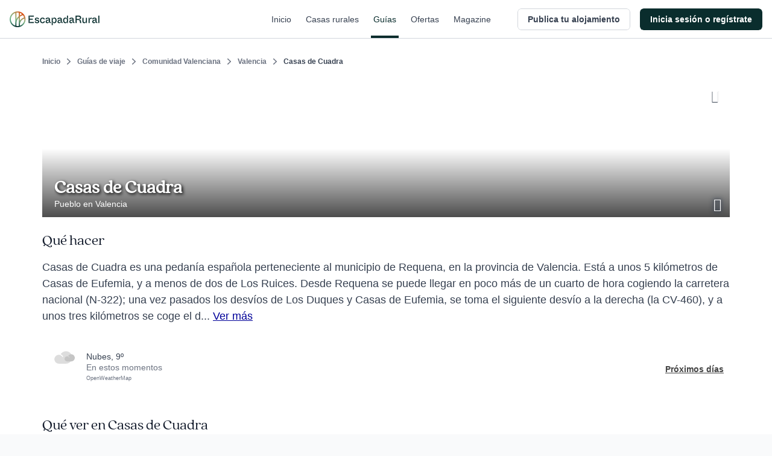

--- FILE ---
content_type: text/html; charset=utf-8
request_url: https://www.escapadarural.com/ucforecast/village/37769
body_size: 3379
content:
            <div class="table-meteo">
                <div class="row-meteo first">
                    <div class="cell-meteo img-meteo">
                        <?xml version="1.0" encoding="UTF-8" standalone="no"?>
<svg width="82px" height="51px" viewBox="0 0 82 51" version="1.1" xmlns="http://www.w3.org/2000/svg" xmlns:xlink="http://www.w3.org/1999/xlink">
    <!-- Generator: Sketch 41.2 (35397) - http://www.bohemiancoding.com/sketch -->
    <desc>Created with Sketch.</desc>
    <defs></defs>
    <g id="Definitivos-review" stroke="none" stroke-width="1" fill="none" fill-rule="evenodd">
        <g id="ASSETS-Copy-2" transform="translate(-30.000000, -342.000000)">
            <g id="Group-13" transform="translate(30.000000, 326.000000)">
                <rect id="Rectangle-path-Copy-3" x="0" y="0" width="83" height="83"></rect>
                <g id="Group-4" transform="translate(0.000000, 16.000000)">
                    <g id="Group-3">
                        <g id="Filled_Icons-Copy-3">
                            <g id="Group">
                                <path d="M46.6693664,0.803636364 C37.7681721,0.803636364 29.85324,5.48033636 25.4576323,12.7845564 C28.8847163,14.4196164 32.5388534,17.2970364 35.9978668,22.2343464 L33.099391,24.2870964 C27.7884751,16.7044164 23.2296729,15.0836364 18.2877185,15.0836364 C8.50669306,15.0836364 0.549188514,23.0911464 0.549188514,32.9336364 C0.549188514,42.7761264 8.50669306,50.7836364 18.2877185,50.7836364 L46.6693664,50.7836364 C60.3635115,50.7836364 71.5033084,39.5738364 71.5033084,25.7936364 C71.5033084,12.0098664 60.3635115,0.803636364 46.6693664,0.803636364 Z" id="Shape" fill="#DDDDDD"></path>
                                <path d="M67.7066658,12.9818182 C62.5835264,12.9818182 58.0280366,15.6735228 55.4981164,19.8775134 C57.4705966,20.8185826 59.5737586,22.4747001 61.5646159,25.3164005 L59.8963796,26.4978739 C56.839648,22.1336139 54.2158002,21.2007636 51.3714267,21.2007636 C45.7418949,21.2007636 41.1619022,25.8095372 41.1619022,31.4744453 C41.1619022,37.1393534 45.7418949,41.7481271 51.3714267,41.7481271 L67.7066658,41.7481271 C75.5884186,41.7481271 82,35.2962549 82,27.3649726 C82,19.4316356 75.5884186,12.9818182 67.7066658,12.9818182 Z" id="Shape" fill="#C5C5C5"></path>
                            </g>
                        </g>
                    </g>
                </g>
            </g>
        </g>
    </g>
</svg>                    </div>
                    <div class="cell-meteo info-meteo">
                        <div class="meteo-desc">
                            nubes, 9º
                        </div>
                        <div class="meteo-time">
                            En estos momentos
                        </div>
                        <div class="api-meteo">
                            <a href="http://openweathermap.org/" rel="nofollow">OpenWeatherMap</a>
                        </div>
                    </div>
                </div>

                                <div class="meteo-day">
                    <h3>Hoy</h3>

                    <div class="meteo-day-wrp">
                                                  <div class="hour" style="visibility:hidden"></div>
                                                  <div class="hour" style="visibility:hidden"></div>
                                                  <div class="hour" style="visibility:hidden"></div>
                                                  <div class="hour" style="visibility:hidden"></div>
                                                  <div class="hour" style="visibility:hidden"></div>
                                                                        <div class="hour">
                            <?xml version="1.0" encoding="UTF-8" standalone="no"?>
<svg width="82px" height="51px" viewBox="0 0 82 51" version="1.1" xmlns="http://www.w3.org/2000/svg" xmlns:xlink="http://www.w3.org/1999/xlink">
    <!-- Generator: Sketch 41.2 (35397) - http://www.bohemiancoding.com/sketch -->
    <desc>Created with Sketch.</desc>
    <defs></defs>
    <g id="Definitivos-review" stroke="none" stroke-width="1" fill="none" fill-rule="evenodd">
        <g id="ASSETS-Copy-2" transform="translate(-30.000000, -342.000000)">
            <g id="Group-13" transform="translate(30.000000, 326.000000)">
                <rect id="Rectangle-path-Copy-3" x="0" y="0" width="83" height="83"></rect>
                <g id="Group-4" transform="translate(0.000000, 16.000000)">
                    <g id="Group-3">
                        <g id="Filled_Icons-Copy-3">
                            <g id="Group">
                                <path d="M46.6693664,0.803636364 C37.7681721,0.803636364 29.85324,5.48033636 25.4576323,12.7845564 C28.8847163,14.4196164 32.5388534,17.2970364 35.9978668,22.2343464 L33.099391,24.2870964 C27.7884751,16.7044164 23.2296729,15.0836364 18.2877185,15.0836364 C8.50669306,15.0836364 0.549188514,23.0911464 0.549188514,32.9336364 C0.549188514,42.7761264 8.50669306,50.7836364 18.2877185,50.7836364 L46.6693664,50.7836364 C60.3635115,50.7836364 71.5033084,39.5738364 71.5033084,25.7936364 C71.5033084,12.0098664 60.3635115,0.803636364 46.6693664,0.803636364 Z" id="Shape" fill="#DDDDDD"></path>
                                <path d="M67.7066658,12.9818182 C62.5835264,12.9818182 58.0280366,15.6735228 55.4981164,19.8775134 C57.4705966,20.8185826 59.5737586,22.4747001 61.5646159,25.3164005 L59.8963796,26.4978739 C56.839648,22.1336139 54.2158002,21.2007636 51.3714267,21.2007636 C45.7418949,21.2007636 41.1619022,25.8095372 41.1619022,31.4744453 C41.1619022,37.1393534 45.7418949,41.7481271 51.3714267,41.7481271 L67.7066658,41.7481271 C75.5884186,41.7481271 82,35.2962549 82,27.3649726 C82,19.4316356 75.5884186,12.9818182 67.7066658,12.9818182 Z" id="Shape" fill="#C5C5C5"></path>
                            </g>
                        </g>
                    </g>
                </g>
            </g>
        </g>
    </g>
</svg><br/>
                            9º<br/>
                            15h<br/>
                        </div>
                                                <div class="hour">
                            <?xml version="1.0" encoding="UTF-8" standalone="no"?>
<svg width="82px" height="51px" viewBox="0 0 82 51" version="1.1" xmlns="http://www.w3.org/2000/svg" xmlns:xlink="http://www.w3.org/1999/xlink">
    <!-- Generator: Sketch 41.2 (35397) - http://www.bohemiancoding.com/sketch -->
    <desc>Created with Sketch.</desc>
    <defs></defs>
    <g id="Definitivos-review" stroke="none" stroke-width="1" fill="none" fill-rule="evenodd">
        <g id="ASSETS-Copy-2" transform="translate(-196.000000, -342.000000)">
            <g id="Group-22" transform="translate(196.000000, 326.000000)">
                <rect id="Rectangle-path-Copy-12" x="0" y="0" width="83" height="83"></rect>
                <g id="Group-4-Copy" transform="translate(0.000000, 16.000000)">
                    <g id="Group-3">
                        <g id="Filled_Icons-Copy-3">
                            <g id="Group">
                                <path d="M46.6693664,0.803636364 C37.7681721,0.803636364 29.85324,5.48033636 25.4576323,12.7845564 C28.8847163,14.4196164 32.5388534,17.2970364 35.9978668,22.2343464 L33.099391,24.2870964 C27.7884751,16.7044164 23.2296729,15.0836364 18.2877185,15.0836364 C8.50669306,15.0836364 0.549188514,23.0911464 0.549188514,32.9336364 C0.549188514,42.7761264 8.50669306,50.7836364 18.2877185,50.7836364 L46.6693664,50.7836364 C60.3635115,50.7836364 71.5033084,39.5738364 71.5033084,25.7936364 C71.5033084,12.0098664 60.3635115,0.803636364 46.6693664,0.803636364 Z" id="Shape" fill="#DDDDDD"></path>
                                <path d="M67.7066658,12.9818182 C62.5835264,12.9818182 58.0280366,15.6735228 55.4981164,19.8775134 C57.4705966,20.8185826 59.5737586,22.4747001 61.5646159,25.3164005 L59.8963796,26.4978739 C56.839648,22.1336139 54.2158002,21.2007636 51.3714267,21.2007636 C45.7418949,21.2007636 41.1619022,25.8095372 41.1619022,31.4744453 C41.1619022,37.1393534 45.7418949,41.7481271 51.3714267,41.7481271 L67.7066658,41.7481271 C75.5884186,41.7481271 82,35.2962549 82,27.3649726 C82,19.4316356 75.5884186,12.9818182 67.7066658,12.9818182 Z" id="Shape" fill="#C5C5C5"></path>
                            </g>
                        </g>
                    </g>
                </g>
            </g>
        </g>
    </g>
</svg><br/>
                            8º<br/>
                            18h<br/>
                        </div>
                                                <div class="hour">
                            <?xml version="1.0" encoding="UTF-8" standalone="no"?>
<svg width="82px" height="51px" viewBox="0 0 82 51" version="1.1" xmlns="http://www.w3.org/2000/svg" xmlns:xlink="http://www.w3.org/1999/xlink">
    <!-- Generator: Sketch 41.2 (35397) - http://www.bohemiancoding.com/sketch -->
    <desc>Created with Sketch.</desc>
    <defs></defs>
    <g id="Definitivos-review" stroke="none" stroke-width="1" fill="none" fill-rule="evenodd">
        <g id="ASSETS-Copy-2" transform="translate(-196.000000, -342.000000)">
            <g id="Group-22" transform="translate(196.000000, 326.000000)">
                <rect id="Rectangle-path-Copy-12" x="0" y="0" width="83" height="83"></rect>
                <g id="Group-4-Copy" transform="translate(0.000000, 16.000000)">
                    <g id="Group-3">
                        <g id="Filled_Icons-Copy-3">
                            <g id="Group">
                                <path d="M46.6693664,0.803636364 C37.7681721,0.803636364 29.85324,5.48033636 25.4576323,12.7845564 C28.8847163,14.4196164 32.5388534,17.2970364 35.9978668,22.2343464 L33.099391,24.2870964 C27.7884751,16.7044164 23.2296729,15.0836364 18.2877185,15.0836364 C8.50669306,15.0836364 0.549188514,23.0911464 0.549188514,32.9336364 C0.549188514,42.7761264 8.50669306,50.7836364 18.2877185,50.7836364 L46.6693664,50.7836364 C60.3635115,50.7836364 71.5033084,39.5738364 71.5033084,25.7936364 C71.5033084,12.0098664 60.3635115,0.803636364 46.6693664,0.803636364 Z" id="Shape" fill="#DDDDDD"></path>
                                <path d="M67.7066658,12.9818182 C62.5835264,12.9818182 58.0280366,15.6735228 55.4981164,19.8775134 C57.4705966,20.8185826 59.5737586,22.4747001 61.5646159,25.3164005 L59.8963796,26.4978739 C56.839648,22.1336139 54.2158002,21.2007636 51.3714267,21.2007636 C45.7418949,21.2007636 41.1619022,25.8095372 41.1619022,31.4744453 C41.1619022,37.1393534 45.7418949,41.7481271 51.3714267,41.7481271 L67.7066658,41.7481271 C75.5884186,41.7481271 82,35.2962549 82,27.3649726 C82,19.4316356 75.5884186,12.9818182 67.7066658,12.9818182 Z" id="Shape" fill="#C5C5C5"></path>
                            </g>
                        </g>
                    </g>
                </g>
            </g>
        </g>
    </g>
</svg><br/>
                            5º<br/>
                            21h<br/>
                        </div>
                                            </div>
                </div>
                                                <div class="meteo-day">
                    <h3>Mañana</h3>
                    <div class="meteo-day-wrp">
                                                <div class="hour">
                            <?xml version="1.0" encoding="UTF-8" standalone="no"?>
<svg width="82px" height="51px" viewBox="0 0 82 51" version="1.1" xmlns="http://www.w3.org/2000/svg" xmlns:xlink="http://www.w3.org/1999/xlink">
    <!-- Generator: Sketch 41.2 (35397) - http://www.bohemiancoding.com/sketch -->
    <desc>Created with Sketch.</desc>
    <defs></defs>
    <g id="Definitivos-review" stroke="none" stroke-width="1" fill="none" fill-rule="evenodd">
        <g id="ASSETS-Copy-2" transform="translate(-196.000000, -342.000000)">
            <g id="Group-22" transform="translate(196.000000, 326.000000)">
                <rect id="Rectangle-path-Copy-12" x="0" y="0" width="83" height="83"></rect>
                <g id="Group-4-Copy" transform="translate(0.000000, 16.000000)">
                    <g id="Group-3">
                        <g id="Filled_Icons-Copy-3">
                            <g id="Group">
                                <path d="M46.6693664,0.803636364 C37.7681721,0.803636364 29.85324,5.48033636 25.4576323,12.7845564 C28.8847163,14.4196164 32.5388534,17.2970364 35.9978668,22.2343464 L33.099391,24.2870964 C27.7884751,16.7044164 23.2296729,15.0836364 18.2877185,15.0836364 C8.50669306,15.0836364 0.549188514,23.0911464 0.549188514,32.9336364 C0.549188514,42.7761264 8.50669306,50.7836364 18.2877185,50.7836364 L46.6693664,50.7836364 C60.3635115,50.7836364 71.5033084,39.5738364 71.5033084,25.7936364 C71.5033084,12.0098664 60.3635115,0.803636364 46.6693664,0.803636364 Z" id="Shape" fill="#DDDDDD"></path>
                                <path d="M67.7066658,12.9818182 C62.5835264,12.9818182 58.0280366,15.6735228 55.4981164,19.8775134 C57.4705966,20.8185826 59.5737586,22.4747001 61.5646159,25.3164005 L59.8963796,26.4978739 C56.839648,22.1336139 54.2158002,21.2007636 51.3714267,21.2007636 C45.7418949,21.2007636 41.1619022,25.8095372 41.1619022,31.4744453 C41.1619022,37.1393534 45.7418949,41.7481271 51.3714267,41.7481271 L67.7066658,41.7481271 C75.5884186,41.7481271 82,35.2962549 82,27.3649726 C82,19.4316356 75.5884186,12.9818182 67.7066658,12.9818182 Z" id="Shape" fill="#C5C5C5"></path>
                            </g>
                        </g>
                    </g>
                </g>
            </g>
        </g>
    </g>
</svg><br/>
                            5º<br/>
                            0h<br/>
                        </div>
                                                <div class="hour">
                            <?xml version="1.0" encoding="UTF-8" standalone="no"?>
<svg width="65px" height="83px" viewBox="0 0 65 83" version="1.1" xmlns="http://www.w3.org/2000/svg" xmlns:xlink="http://www.w3.org/1999/xlink">
    <!-- Generator: Sketch 41.2 (35397) - http://www.bohemiancoding.com/sketch -->
    <desc>Created with Sketch.</desc>
    <defs></defs>
    <g id="Definitivos-review" stroke="none" stroke-width="1" fill="none" fill-rule="evenodd">
        <g id="ASSETS-Copy-2" transform="translate(-205.000000, -512.000000)">
            <g id="Group-24" transform="translate(196.000000, 512.000000)">
                <rect id="Rectangle-path-Copy-14" x="0" y="0" width="83" height="83"></rect>
                <g id="Group-10" transform="translate(9.000000, 0.000000)">
                    <path d="M30.0828731,14.5622279 C30.0828731,7.91209706 25.8729104,2.26492353 20.0021735,0.130114706 C20.5984515,1.76143088 20.9266045,3.50552941 20.9266045,5.34227059 C20.9266045,13.8291426 14.0954198,20.7088662 5.66749067,20.7088662 C3.85064366,20.7048382 2.10583022,20.3705191 0.485074627,19.7784118 C2.60606343,25.6874015 8.22068097,29.9207676 14.8237593,29.9247956 C23.2516884,29.9207676 30.0908769,23.0450721 30.0828731,14.5622279 Z" id="Shape" fill="#F5DE73"></path>
                    <polyline id="Rectangle-path" fill="#54CDE5" points="18.4573818 82.4288746 14.0671642 79.6112422 21.1036424 69.4514706 25.4938601 72.2691029"></polyline>
                    <polyline id="Rectangle-path" fill="#54CDE5" points="33.0096206 82.4288746 28.619403 79.6112422 35.6558812 69.4514706 40.0460989 72.2691029"></polyline>
                    <polyline id="Rectangle-path" fill="#54CDE5" points="46.5917101 82.4288746 42.2014925 79.6112422 49.2379708 69.4514706 53.6281884 72.2691029"></polyline>
                    <path d="M44.9057836,24.2977618 C38.3667351,24.2977618 32.5320149,27.5845618 28.954347,32.7765779 C33.4164272,34.2508044 36.7539832,38.7822382 37.5863713,40.7559294 C37.5303451,40.8002368 34.3088433,43.1444985 34.1887873,43.2250574 C29.9948321,37.1106426 26.3971549,35.8015618 22.4953358,35.8015618 C14.7717351,35.8015618 8.48880597,42.2583515 8.48880597,50.1933956 C8.48880597,58.1203838 14.7717351,64.5771735 22.4953358,64.5771735 L44.9057836,64.5771735 C55.7188246,64.5771735 64.5149254,55.5505574 64.5149254,44.4374676 C64.5149254,33.3324338 55.7188246,24.2977618 44.9057836,24.2977618 Z" id="Shape" fill="#DDDDDD"></path>
                </g>
            </g>
        </g>
    </g>
</svg><br/>
                            4º<br/>
                            3h<br/>
                        </div>
                                                <div class="hour">
                            <?xml version="1.0" encoding="UTF-8" standalone="no"?>
<svg width="65px" height="83px" viewBox="0 0 65 83" version="1.1" xmlns="http://www.w3.org/2000/svg" xmlns:xlink="http://www.w3.org/1999/xlink">
    <!-- Generator: Sketch 41.2 (35397) - http://www.bohemiancoding.com/sketch -->
    <desc>Created with Sketch.</desc>
    <defs></defs>
    <g id="Definitivos-review" stroke="none" stroke-width="1" fill="none" fill-rule="evenodd">
        <g id="ASSETS-Copy-2" transform="translate(-205.000000, -512.000000)">
            <g id="Group-24" transform="translate(196.000000, 512.000000)">
                <rect id="Rectangle-path-Copy-14" x="0" y="0" width="83" height="83"></rect>
                <g id="Group-10" transform="translate(9.000000, 0.000000)">
                    <path d="M30.0828731,14.5622279 C30.0828731,7.91209706 25.8729104,2.26492353 20.0021735,0.130114706 C20.5984515,1.76143088 20.9266045,3.50552941 20.9266045,5.34227059 C20.9266045,13.8291426 14.0954198,20.7088662 5.66749067,20.7088662 C3.85064366,20.7048382 2.10583022,20.3705191 0.485074627,19.7784118 C2.60606343,25.6874015 8.22068097,29.9207676 14.8237593,29.9247956 C23.2516884,29.9207676 30.0908769,23.0450721 30.0828731,14.5622279 Z" id="Shape" fill="#F5DE73"></path>
                    <polyline id="Rectangle-path" fill="#54CDE5" points="18.4573818 82.4288746 14.0671642 79.6112422 21.1036424 69.4514706 25.4938601 72.2691029"></polyline>
                    <polyline id="Rectangle-path" fill="#54CDE5" points="33.0096206 82.4288746 28.619403 79.6112422 35.6558812 69.4514706 40.0460989 72.2691029"></polyline>
                    <polyline id="Rectangle-path" fill="#54CDE5" points="46.5917101 82.4288746 42.2014925 79.6112422 49.2379708 69.4514706 53.6281884 72.2691029"></polyline>
                    <path d="M44.9057836,24.2977618 C38.3667351,24.2977618 32.5320149,27.5845618 28.954347,32.7765779 C33.4164272,34.2508044 36.7539832,38.7822382 37.5863713,40.7559294 C37.5303451,40.8002368 34.3088433,43.1444985 34.1887873,43.2250574 C29.9948321,37.1106426 26.3971549,35.8015618 22.4953358,35.8015618 C14.7717351,35.8015618 8.48880597,42.2583515 8.48880597,50.1933956 C8.48880597,58.1203838 14.7717351,64.5771735 22.4953358,64.5771735 L44.9057836,64.5771735 C55.7188246,64.5771735 64.5149254,55.5505574 64.5149254,44.4374676 C64.5149254,33.3324338 55.7188246,24.2977618 44.9057836,24.2977618 Z" id="Shape" fill="#DDDDDD"></path>
                </g>
            </g>
        </g>
    </g>
</svg><br/>
                            4º<br/>
                            6h<br/>
                        </div>
                                                <div class="hour">
                            <?xml version="1.0" encoding="UTF-8" standalone="no"?>
<svg width="82px" height="51px" viewBox="0 0 82 51" version="1.1" xmlns="http://www.w3.org/2000/svg" xmlns:xlink="http://www.w3.org/1999/xlink">
    <!-- Generator: Sketch 41.2 (35397) - http://www.bohemiancoding.com/sketch -->
    <desc>Created with Sketch.</desc>
    <defs></defs>
    <g id="Definitivos-review" stroke="none" stroke-width="1" fill="none" fill-rule="evenodd">
        <g id="ASSETS-Copy-2" transform="translate(-30.000000, -342.000000)">
            <g id="Group-13" transform="translate(30.000000, 326.000000)">
                <rect id="Rectangle-path-Copy-3" x="0" y="0" width="83" height="83"></rect>
                <g id="Group-4" transform="translate(0.000000, 16.000000)">
                    <g id="Group-3">
                        <g id="Filled_Icons-Copy-3">
                            <g id="Group">
                                <path d="M46.6693664,0.803636364 C37.7681721,0.803636364 29.85324,5.48033636 25.4576323,12.7845564 C28.8847163,14.4196164 32.5388534,17.2970364 35.9978668,22.2343464 L33.099391,24.2870964 C27.7884751,16.7044164 23.2296729,15.0836364 18.2877185,15.0836364 C8.50669306,15.0836364 0.549188514,23.0911464 0.549188514,32.9336364 C0.549188514,42.7761264 8.50669306,50.7836364 18.2877185,50.7836364 L46.6693664,50.7836364 C60.3635115,50.7836364 71.5033084,39.5738364 71.5033084,25.7936364 C71.5033084,12.0098664 60.3635115,0.803636364 46.6693664,0.803636364 Z" id="Shape" fill="#DDDDDD"></path>
                                <path d="M67.7066658,12.9818182 C62.5835264,12.9818182 58.0280366,15.6735228 55.4981164,19.8775134 C57.4705966,20.8185826 59.5737586,22.4747001 61.5646159,25.3164005 L59.8963796,26.4978739 C56.839648,22.1336139 54.2158002,21.2007636 51.3714267,21.2007636 C45.7418949,21.2007636 41.1619022,25.8095372 41.1619022,31.4744453 C41.1619022,37.1393534 45.7418949,41.7481271 51.3714267,41.7481271 L67.7066658,41.7481271 C75.5884186,41.7481271 82,35.2962549 82,27.3649726 C82,19.4316356 75.5884186,12.9818182 67.7066658,12.9818182 Z" id="Shape" fill="#C5C5C5"></path>
                            </g>
                        </g>
                    </g>
                </g>
            </g>
        </g>
    </g>
</svg><br/>
                            5º<br/>
                            9h<br/>
                        </div>
                                                <div class="hour">
                            <?xml version="1.0" encoding="UTF-8" standalone="no"?>
<svg width="82px" height="51px" viewBox="0 0 82 51" version="1.1" xmlns="http://www.w3.org/2000/svg" xmlns:xlink="http://www.w3.org/1999/xlink">
    <!-- Generator: Sketch 41.2 (35397) - http://www.bohemiancoding.com/sketch -->
    <desc>Created with Sketch.</desc>
    <defs></defs>
    <g id="Definitivos-review" stroke="none" stroke-width="1" fill="none" fill-rule="evenodd">
        <g id="ASSETS-Copy-2" transform="translate(-30.000000, -342.000000)">
            <g id="Group-13" transform="translate(30.000000, 326.000000)">
                <rect id="Rectangle-path-Copy-3" x="0" y="0" width="83" height="83"></rect>
                <g id="Group-4" transform="translate(0.000000, 16.000000)">
                    <g id="Group-3">
                        <g id="Filled_Icons-Copy-3">
                            <g id="Group">
                                <path d="M46.6693664,0.803636364 C37.7681721,0.803636364 29.85324,5.48033636 25.4576323,12.7845564 C28.8847163,14.4196164 32.5388534,17.2970364 35.9978668,22.2343464 L33.099391,24.2870964 C27.7884751,16.7044164 23.2296729,15.0836364 18.2877185,15.0836364 C8.50669306,15.0836364 0.549188514,23.0911464 0.549188514,32.9336364 C0.549188514,42.7761264 8.50669306,50.7836364 18.2877185,50.7836364 L46.6693664,50.7836364 C60.3635115,50.7836364 71.5033084,39.5738364 71.5033084,25.7936364 C71.5033084,12.0098664 60.3635115,0.803636364 46.6693664,0.803636364 Z" id="Shape" fill="#DDDDDD"></path>
                                <path d="M67.7066658,12.9818182 C62.5835264,12.9818182 58.0280366,15.6735228 55.4981164,19.8775134 C57.4705966,20.8185826 59.5737586,22.4747001 61.5646159,25.3164005 L59.8963796,26.4978739 C56.839648,22.1336139 54.2158002,21.2007636 51.3714267,21.2007636 C45.7418949,21.2007636 41.1619022,25.8095372 41.1619022,31.4744453 C41.1619022,37.1393534 45.7418949,41.7481271 51.3714267,41.7481271 L67.7066658,41.7481271 C75.5884186,41.7481271 82,35.2962549 82,27.3649726 C82,19.4316356 75.5884186,12.9818182 67.7066658,12.9818182 Z" id="Shape" fill="#C5C5C5"></path>
                            </g>
                        </g>
                    </g>
                </g>
            </g>
        </g>
    </g>
</svg><br/>
                            7º<br/>
                            12h<br/>
                        </div>
                                                <div class="hour">
                            <?xml version="1.0" encoding="UTF-8" standalone="no"?>
<svg width="82px" height="51px" viewBox="0 0 82 51" version="1.1" xmlns="http://www.w3.org/2000/svg" xmlns:xlink="http://www.w3.org/1999/xlink">
    <!-- Generator: Sketch 41.2 (35397) - http://www.bohemiancoding.com/sketch -->
    <desc>Created with Sketch.</desc>
    <defs></defs>
    <g id="Definitivos-review" stroke="none" stroke-width="1" fill="none" fill-rule="evenodd">
        <g id="ASSETS-Copy-2" transform="translate(-30.000000, -342.000000)">
            <g id="Group-13" transform="translate(30.000000, 326.000000)">
                <rect id="Rectangle-path-Copy-3" x="0" y="0" width="83" height="83"></rect>
                <g id="Group-4" transform="translate(0.000000, 16.000000)">
                    <g id="Group-3">
                        <g id="Filled_Icons-Copy-3">
                            <g id="Group">
                                <path d="M46.6693664,0.803636364 C37.7681721,0.803636364 29.85324,5.48033636 25.4576323,12.7845564 C28.8847163,14.4196164 32.5388534,17.2970364 35.9978668,22.2343464 L33.099391,24.2870964 C27.7884751,16.7044164 23.2296729,15.0836364 18.2877185,15.0836364 C8.50669306,15.0836364 0.549188514,23.0911464 0.549188514,32.9336364 C0.549188514,42.7761264 8.50669306,50.7836364 18.2877185,50.7836364 L46.6693664,50.7836364 C60.3635115,50.7836364 71.5033084,39.5738364 71.5033084,25.7936364 C71.5033084,12.0098664 60.3635115,0.803636364 46.6693664,0.803636364 Z" id="Shape" fill="#DDDDDD"></path>
                                <path d="M67.7066658,12.9818182 C62.5835264,12.9818182 58.0280366,15.6735228 55.4981164,19.8775134 C57.4705966,20.8185826 59.5737586,22.4747001 61.5646159,25.3164005 L59.8963796,26.4978739 C56.839648,22.1336139 54.2158002,21.2007636 51.3714267,21.2007636 C45.7418949,21.2007636 41.1619022,25.8095372 41.1619022,31.4744453 C41.1619022,37.1393534 45.7418949,41.7481271 51.3714267,41.7481271 L67.7066658,41.7481271 C75.5884186,41.7481271 82,35.2962549 82,27.3649726 C82,19.4316356 75.5884186,12.9818182 67.7066658,12.9818182 Z" id="Shape" fill="#C5C5C5"></path>
                            </g>
                        </g>
                    </g>
                </g>
            </g>
        </g>
    </g>
</svg><br/>
                            8º<br/>
                            15h<br/>
                        </div>
                                                <div class="hour">
                            <?xml version="1.0" encoding="UTF-8" standalone="no"?>
<svg width="65px" height="83px" viewBox="0 0 65 83" version="1.1" xmlns="http://www.w3.org/2000/svg" xmlns:xlink="http://www.w3.org/1999/xlink">
    <!-- Generator: Sketch 41.2 (35397) - http://www.bohemiancoding.com/sketch -->
    <desc>Created with Sketch.</desc>
    <defs></defs>
    <g id="Definitivos-review" stroke="none" stroke-width="1" fill="none" fill-rule="evenodd">
        <g id="ASSETS-Copy-2" transform="translate(-205.000000, -512.000000)">
            <g id="Group-24" transform="translate(196.000000, 512.000000)">
                <rect id="Rectangle-path-Copy-14" x="0" y="0" width="83" height="83"></rect>
                <g id="Group-10" transform="translate(9.000000, 0.000000)">
                    <path d="M30.0828731,14.5622279 C30.0828731,7.91209706 25.8729104,2.26492353 20.0021735,0.130114706 C20.5984515,1.76143088 20.9266045,3.50552941 20.9266045,5.34227059 C20.9266045,13.8291426 14.0954198,20.7088662 5.66749067,20.7088662 C3.85064366,20.7048382 2.10583022,20.3705191 0.485074627,19.7784118 C2.60606343,25.6874015 8.22068097,29.9207676 14.8237593,29.9247956 C23.2516884,29.9207676 30.0908769,23.0450721 30.0828731,14.5622279 Z" id="Shape" fill="#F5DE73"></path>
                    <polyline id="Rectangle-path" fill="#54CDE5" points="18.4573818 82.4288746 14.0671642 79.6112422 21.1036424 69.4514706 25.4938601 72.2691029"></polyline>
                    <polyline id="Rectangle-path" fill="#54CDE5" points="33.0096206 82.4288746 28.619403 79.6112422 35.6558812 69.4514706 40.0460989 72.2691029"></polyline>
                    <polyline id="Rectangle-path" fill="#54CDE5" points="46.5917101 82.4288746 42.2014925 79.6112422 49.2379708 69.4514706 53.6281884 72.2691029"></polyline>
                    <path d="M44.9057836,24.2977618 C38.3667351,24.2977618 32.5320149,27.5845618 28.954347,32.7765779 C33.4164272,34.2508044 36.7539832,38.7822382 37.5863713,40.7559294 C37.5303451,40.8002368 34.3088433,43.1444985 34.1887873,43.2250574 C29.9948321,37.1106426 26.3971549,35.8015618 22.4953358,35.8015618 C14.7717351,35.8015618 8.48880597,42.2583515 8.48880597,50.1933956 C8.48880597,58.1203838 14.7717351,64.5771735 22.4953358,64.5771735 L44.9057836,64.5771735 C55.7188246,64.5771735 64.5149254,55.5505574 64.5149254,44.4374676 C64.5149254,33.3324338 55.7188246,24.2977618 44.9057836,24.2977618 Z" id="Shape" fill="#DDDDDD"></path>
                </g>
            </g>
        </g>
    </g>
</svg><br/>
                            7º<br/>
                            18h<br/>
                        </div>
                                                <div class="hour">
                            <?xml version="1.0" encoding="UTF-8" standalone="no"?>
<svg width="82px" height="51px" viewBox="0 0 82 51" version="1.1" xmlns="http://www.w3.org/2000/svg" xmlns:xlink="http://www.w3.org/1999/xlink">
    <!-- Generator: Sketch 41.2 (35397) - http://www.bohemiancoding.com/sketch -->
    <desc>Created with Sketch.</desc>
    <defs></defs>
    <g id="Definitivos-review" stroke="none" stroke-width="1" fill="none" fill-rule="evenodd">
        <g id="ASSETS-Copy-2" transform="translate(-196.000000, -342.000000)">
            <g id="Group-22" transform="translate(196.000000, 326.000000)">
                <rect id="Rectangle-path-Copy-12" x="0" y="0" width="83" height="83"></rect>
                <g id="Group-4-Copy" transform="translate(0.000000, 16.000000)">
                    <g id="Group-3">
                        <g id="Filled_Icons-Copy-3">
                            <g id="Group">
                                <path d="M46.6693664,0.803636364 C37.7681721,0.803636364 29.85324,5.48033636 25.4576323,12.7845564 C28.8847163,14.4196164 32.5388534,17.2970364 35.9978668,22.2343464 L33.099391,24.2870964 C27.7884751,16.7044164 23.2296729,15.0836364 18.2877185,15.0836364 C8.50669306,15.0836364 0.549188514,23.0911464 0.549188514,32.9336364 C0.549188514,42.7761264 8.50669306,50.7836364 18.2877185,50.7836364 L46.6693664,50.7836364 C60.3635115,50.7836364 71.5033084,39.5738364 71.5033084,25.7936364 C71.5033084,12.0098664 60.3635115,0.803636364 46.6693664,0.803636364 Z" id="Shape" fill="#DDDDDD"></path>
                                <path d="M67.7066658,12.9818182 C62.5835264,12.9818182 58.0280366,15.6735228 55.4981164,19.8775134 C57.4705966,20.8185826 59.5737586,22.4747001 61.5646159,25.3164005 L59.8963796,26.4978739 C56.839648,22.1336139 54.2158002,21.2007636 51.3714267,21.2007636 C45.7418949,21.2007636 41.1619022,25.8095372 41.1619022,31.4744453 C41.1619022,37.1393534 45.7418949,41.7481271 51.3714267,41.7481271 L67.7066658,41.7481271 C75.5884186,41.7481271 82,35.2962549 82,27.3649726 C82,19.4316356 75.5884186,12.9818182 67.7066658,12.9818182 Z" id="Shape" fill="#C5C5C5"></path>
                            </g>
                        </g>
                    </g>
                </g>
            </g>
        </g>
    </g>
</svg><br/>
                            8º<br/>
                            21h<br/>
                        </div>
                                            </div>
                </div>
                                                <div class="meteo-day">
                    <h3>Jueves</h3>
                    <div class="meteo-day-wrp">
                                                <div class="hour">
                            <?xml version="1.0" encoding="UTF-8" standalone="no"?>
<svg width="65px" height="83px" viewBox="0 0 65 83" version="1.1" xmlns="http://www.w3.org/2000/svg" xmlns:xlink="http://www.w3.org/1999/xlink">
    <!-- Generator: Sketch 41.2 (35397) - http://www.bohemiancoding.com/sketch -->
    <desc>Created with Sketch.</desc>
    <defs></defs>
    <g id="Definitivos-review" stroke="none" stroke-width="1" fill="none" fill-rule="evenodd">
        <g id="ASSETS-Copy-2" transform="translate(-205.000000, -512.000000)">
            <g id="Group-24" transform="translate(196.000000, 512.000000)">
                <rect id="Rectangle-path-Copy-14" x="0" y="0" width="83" height="83"></rect>
                <g id="Group-10" transform="translate(9.000000, 0.000000)">
                    <path d="M30.0828731,14.5622279 C30.0828731,7.91209706 25.8729104,2.26492353 20.0021735,0.130114706 C20.5984515,1.76143088 20.9266045,3.50552941 20.9266045,5.34227059 C20.9266045,13.8291426 14.0954198,20.7088662 5.66749067,20.7088662 C3.85064366,20.7048382 2.10583022,20.3705191 0.485074627,19.7784118 C2.60606343,25.6874015 8.22068097,29.9207676 14.8237593,29.9247956 C23.2516884,29.9207676 30.0908769,23.0450721 30.0828731,14.5622279 Z" id="Shape" fill="#F5DE73"></path>
                    <polyline id="Rectangle-path" fill="#54CDE5" points="18.4573818 82.4288746 14.0671642 79.6112422 21.1036424 69.4514706 25.4938601 72.2691029"></polyline>
                    <polyline id="Rectangle-path" fill="#54CDE5" points="33.0096206 82.4288746 28.619403 79.6112422 35.6558812 69.4514706 40.0460989 72.2691029"></polyline>
                    <polyline id="Rectangle-path" fill="#54CDE5" points="46.5917101 82.4288746 42.2014925 79.6112422 49.2379708 69.4514706 53.6281884 72.2691029"></polyline>
                    <path d="M44.9057836,24.2977618 C38.3667351,24.2977618 32.5320149,27.5845618 28.954347,32.7765779 C33.4164272,34.2508044 36.7539832,38.7822382 37.5863713,40.7559294 C37.5303451,40.8002368 34.3088433,43.1444985 34.1887873,43.2250574 C29.9948321,37.1106426 26.3971549,35.8015618 22.4953358,35.8015618 C14.7717351,35.8015618 8.48880597,42.2583515 8.48880597,50.1933956 C8.48880597,58.1203838 14.7717351,64.5771735 22.4953358,64.5771735 L44.9057836,64.5771735 C55.7188246,64.5771735 64.5149254,55.5505574 64.5149254,44.4374676 C64.5149254,33.3324338 55.7188246,24.2977618 44.9057836,24.2977618 Z" id="Shape" fill="#DDDDDD"></path>
                </g>
            </g>
        </g>
    </g>
</svg><br/>
                            8º<br/>
                            0h<br/>
                        </div>
                                                <div class="hour">
                            <?xml version="1.0" encoding="UTF-8" standalone="no"?>
<svg width="65px" height="83px" viewBox="0 0 65 83" version="1.1" xmlns="http://www.w3.org/2000/svg" xmlns:xlink="http://www.w3.org/1999/xlink">
    <!-- Generator: Sketch 41.2 (35397) - http://www.bohemiancoding.com/sketch -->
    <desc>Created with Sketch.</desc>
    <defs></defs>
    <g id="Definitivos-review" stroke="none" stroke-width="1" fill="none" fill-rule="evenodd">
        <g id="ASSETS-Copy-2" transform="translate(-205.000000, -512.000000)">
            <g id="Group-24" transform="translate(196.000000, 512.000000)">
                <rect id="Rectangle-path-Copy-14" x="0" y="0" width="83" height="83"></rect>
                <g id="Group-10" transform="translate(9.000000, 0.000000)">
                    <path d="M30.0828731,14.5622279 C30.0828731,7.91209706 25.8729104,2.26492353 20.0021735,0.130114706 C20.5984515,1.76143088 20.9266045,3.50552941 20.9266045,5.34227059 C20.9266045,13.8291426 14.0954198,20.7088662 5.66749067,20.7088662 C3.85064366,20.7048382 2.10583022,20.3705191 0.485074627,19.7784118 C2.60606343,25.6874015 8.22068097,29.9207676 14.8237593,29.9247956 C23.2516884,29.9207676 30.0908769,23.0450721 30.0828731,14.5622279 Z" id="Shape" fill="#F5DE73"></path>
                    <polyline id="Rectangle-path" fill="#54CDE5" points="18.4573818 82.4288746 14.0671642 79.6112422 21.1036424 69.4514706 25.4938601 72.2691029"></polyline>
                    <polyline id="Rectangle-path" fill="#54CDE5" points="33.0096206 82.4288746 28.619403 79.6112422 35.6558812 69.4514706 40.0460989 72.2691029"></polyline>
                    <polyline id="Rectangle-path" fill="#54CDE5" points="46.5917101 82.4288746 42.2014925 79.6112422 49.2379708 69.4514706 53.6281884 72.2691029"></polyline>
                    <path d="M44.9057836,24.2977618 C38.3667351,24.2977618 32.5320149,27.5845618 28.954347,32.7765779 C33.4164272,34.2508044 36.7539832,38.7822382 37.5863713,40.7559294 C37.5303451,40.8002368 34.3088433,43.1444985 34.1887873,43.2250574 C29.9948321,37.1106426 26.3971549,35.8015618 22.4953358,35.8015618 C14.7717351,35.8015618 8.48880597,42.2583515 8.48880597,50.1933956 C8.48880597,58.1203838 14.7717351,64.5771735 22.4953358,64.5771735 L44.9057836,64.5771735 C55.7188246,64.5771735 64.5149254,55.5505574 64.5149254,44.4374676 C64.5149254,33.3324338 55.7188246,24.2977618 44.9057836,24.2977618 Z" id="Shape" fill="#DDDDDD"></path>
                </g>
            </g>
        </g>
    </g>
</svg><br/>
                            6º<br/>
                            3h<br/>
                        </div>
                                                <div class="hour">
                            <?xml version="1.0" encoding="UTF-8" standalone="no"?>
<svg width="65px" height="83px" viewBox="0 0 65 83" version="1.1" xmlns="http://www.w3.org/2000/svg" xmlns:xlink="http://www.w3.org/1999/xlink">
    <!-- Generator: Sketch 41.2 (35397) - http://www.bohemiancoding.com/sketch -->
    <desc>Created with Sketch.</desc>
    <defs></defs>
    <g id="Definitivos-review" stroke="none" stroke-width="1" fill="none" fill-rule="evenodd">
        <g id="ASSETS-Copy-2" transform="translate(-205.000000, -512.000000)">
            <g id="Group-24" transform="translate(196.000000, 512.000000)">
                <rect id="Rectangle-path-Copy-14" x="0" y="0" width="83" height="83"></rect>
                <g id="Group-10" transform="translate(9.000000, 0.000000)">
                    <path d="M30.0828731,14.5622279 C30.0828731,7.91209706 25.8729104,2.26492353 20.0021735,0.130114706 C20.5984515,1.76143088 20.9266045,3.50552941 20.9266045,5.34227059 C20.9266045,13.8291426 14.0954198,20.7088662 5.66749067,20.7088662 C3.85064366,20.7048382 2.10583022,20.3705191 0.485074627,19.7784118 C2.60606343,25.6874015 8.22068097,29.9207676 14.8237593,29.9247956 C23.2516884,29.9207676 30.0908769,23.0450721 30.0828731,14.5622279 Z" id="Shape" fill="#F5DE73"></path>
                    <polyline id="Rectangle-path" fill="#54CDE5" points="18.4573818 82.4288746 14.0671642 79.6112422 21.1036424 69.4514706 25.4938601 72.2691029"></polyline>
                    <polyline id="Rectangle-path" fill="#54CDE5" points="33.0096206 82.4288746 28.619403 79.6112422 35.6558812 69.4514706 40.0460989 72.2691029"></polyline>
                    <polyline id="Rectangle-path" fill="#54CDE5" points="46.5917101 82.4288746 42.2014925 79.6112422 49.2379708 69.4514706 53.6281884 72.2691029"></polyline>
                    <path d="M44.9057836,24.2977618 C38.3667351,24.2977618 32.5320149,27.5845618 28.954347,32.7765779 C33.4164272,34.2508044 36.7539832,38.7822382 37.5863713,40.7559294 C37.5303451,40.8002368 34.3088433,43.1444985 34.1887873,43.2250574 C29.9948321,37.1106426 26.3971549,35.8015618 22.4953358,35.8015618 C14.7717351,35.8015618 8.48880597,42.2583515 8.48880597,50.1933956 C8.48880597,58.1203838 14.7717351,64.5771735 22.4953358,64.5771735 L44.9057836,64.5771735 C55.7188246,64.5771735 64.5149254,55.5505574 64.5149254,44.4374676 C64.5149254,33.3324338 55.7188246,24.2977618 44.9057836,24.2977618 Z" id="Shape" fill="#DDDDDD"></path>
                </g>
            </g>
        </g>
    </g>
</svg><br/>
                            5º<br/>
                            6h<br/>
                        </div>
                                                <div class="hour">
                            <?xml version="1.0" encoding="UTF-8" standalone="no"?>
<svg width="83px" height="70px" viewBox="0 0 83 70" version="1.1" xmlns="http://www.w3.org/2000/svg" xmlns:xlink="http://www.w3.org/1999/xlink">
    <!-- Generator: Sketch 41.2 (35397) - http://www.bohemiancoding.com/sketch -->

    <desc>Created with Sketch.</desc>
    <defs></defs>
    <g id="Definitivos-review" stroke="none" stroke-width="1" fill="none" fill-rule="evenodd">
        <g id="ASSETS-Copy-2" transform="translate(-30.000000, -147.000000)">
            <g id="Group-11" transform="translate(30.000000, 140.000000)">
                <rect id="Rectangle-path-Copy" x="0" y="0" width="83" height="83"></rect>
                <g id="Filled_Icons-Copy-2" transform="translate(0.000000, 7.000000)">
                    <g id="Group">
                        <rect id="Rectangle-path" fill="#F5DE73" x="23.2776531" y="0.01925" width="7.69382022" height="7.7"></rect>
                        <rect id="Rectangle-path" fill="#F5DE73" transform="translate(10.743028, 10.501791) rotate(45.020256) translate(-10.743028, -10.501791) " x="6.89588265" y="6.64963043" width="7.69429096" height="7.70432135"></rect>
                        <rect id="Rectangle-path" fill="#F5DE73" x="0" y="23.11925" width="7.69382022" height="7.7"></rect>
                        <path d="M11.5407303,26.96925 C11.5407303,28.4746 11.7715449,29.9684 12.1947051,31.3621 C16.4224593,28.58625 21.5042275,26.96925 26.9283708,26.96925 C27.5823455,26.96925 28.1978511,27.00775 28.8518258,27.0424 C31.4677247,23.08075 34.8568525,19.73125 38.7768539,17.15175 C35.9301404,13.7291 31.6985393,11.56925 26.9283708,11.56925 C18.4266994,11.56925 11.5407303,18.46075 11.5407303,26.96925 Z" id="Shape" fill="#F5DE73"></path>
                        <rect id="Rectangle-path" fill="#F5DE73" transform="translate(43.381670, 10.771629) rotate(45.040515) translate(-43.381670, -10.771629) " x="39.532872" y="6.92166529" width="7.69759524" height="7.69992808"></rect>
                        <path d="M55.6053371,15.8666667 C45.9534396,15.8666667 37.3709831,20.9101667 32.6046615,28.7872667 C36.3207767,30.5505667 40.2830941,33.6536667 44.0338315,38.9782167 L40.8909059,41.1919667 C35.1320815,33.0145667 30.188802,31.2666667 24.8300562,31.2666667 C14.224125,31.2666667 5.59550562,39.9022167 5.59550562,50.5166667 C5.59550562,61.1311167 14.224125,69.7666667 24.8300562,69.7666667 L55.6053371,69.7666667 C70.4544101,69.7666667 82.5337079,57.6776667 82.5337079,42.8166667 C82.5337079,27.9518167 70.4544101,15.8666667 55.6053371,15.8666667 Z" id="Shape" fill="#DDDDDD"></path>
                    </g>
                </g>
            </g>
        </g>
    </g>
</svg><br/>
                            6º<br/>
                            9h<br/>
                        </div>
                                                <div class="hour">
                            <?xml version="1.0" encoding="UTF-8" standalone="no"?>
<svg width="83px" height="70px" viewBox="0 0 83 70" version="1.1" xmlns="http://www.w3.org/2000/svg" xmlns:xlink="http://www.w3.org/1999/xlink">
    <!-- Generator: Sketch 41.2 (35397) - http://www.bohemiancoding.com/sketch -->

    <desc>Created with Sketch.</desc>
    <defs></defs>
    <g id="Definitivos-review" stroke="none" stroke-width="1" fill="none" fill-rule="evenodd">
        <g id="ASSETS-Copy-2" transform="translate(-30.000000, -147.000000)">
            <g id="Group-11" transform="translate(30.000000, 140.000000)">
                <rect id="Rectangle-path-Copy" x="0" y="0" width="83" height="83"></rect>
                <g id="Filled_Icons-Copy-2" transform="translate(0.000000, 7.000000)">
                    <g id="Group">
                        <rect id="Rectangle-path" fill="#F5DE73" x="23.2776531" y="0.01925" width="7.69382022" height="7.7"></rect>
                        <rect id="Rectangle-path" fill="#F5DE73" transform="translate(10.743028, 10.501791) rotate(45.020256) translate(-10.743028, -10.501791) " x="6.89588265" y="6.64963043" width="7.69429096" height="7.70432135"></rect>
                        <rect id="Rectangle-path" fill="#F5DE73" x="0" y="23.11925" width="7.69382022" height="7.7"></rect>
                        <path d="M11.5407303,26.96925 C11.5407303,28.4746 11.7715449,29.9684 12.1947051,31.3621 C16.4224593,28.58625 21.5042275,26.96925 26.9283708,26.96925 C27.5823455,26.96925 28.1978511,27.00775 28.8518258,27.0424 C31.4677247,23.08075 34.8568525,19.73125 38.7768539,17.15175 C35.9301404,13.7291 31.6985393,11.56925 26.9283708,11.56925 C18.4266994,11.56925 11.5407303,18.46075 11.5407303,26.96925 Z" id="Shape" fill="#F5DE73"></path>
                        <rect id="Rectangle-path" fill="#F5DE73" transform="translate(43.381670, 10.771629) rotate(45.040515) translate(-43.381670, -10.771629) " x="39.532872" y="6.92166529" width="7.69759524" height="7.69992808"></rect>
                        <path d="M55.6053371,15.8666667 C45.9534396,15.8666667 37.3709831,20.9101667 32.6046615,28.7872667 C36.3207767,30.5505667 40.2830941,33.6536667 44.0338315,38.9782167 L40.8909059,41.1919667 C35.1320815,33.0145667 30.188802,31.2666667 24.8300562,31.2666667 C14.224125,31.2666667 5.59550562,39.9022167 5.59550562,50.5166667 C5.59550562,61.1311167 14.224125,69.7666667 24.8300562,69.7666667 L55.6053371,69.7666667 C70.4544101,69.7666667 82.5337079,57.6776667 82.5337079,42.8166667 C82.5337079,27.9518167 70.4544101,15.8666667 55.6053371,15.8666667 Z" id="Shape" fill="#DDDDDD"></path>
                    </g>
                </g>
            </g>
        </g>
    </g>
</svg><br/>
                            9º<br/>
                            12h<br/>
                        </div>
                                                <div class="hour">
                            <?xml version="1.0" encoding="UTF-8" standalone="no"?>
<svg width="82px" height="51px" viewBox="0 0 82 51" version="1.1" xmlns="http://www.w3.org/2000/svg" xmlns:xlink="http://www.w3.org/1999/xlink">
    <!-- Generator: Sketch 41.2 (35397) - http://www.bohemiancoding.com/sketch -->
    <desc>Created with Sketch.</desc>
    <defs></defs>
    <g id="Definitivos-review" stroke="none" stroke-width="1" fill="none" fill-rule="evenodd">
        <g id="ASSETS-Copy-2" transform="translate(-30.000000, -342.000000)">
            <g id="Group-13" transform="translate(30.000000, 326.000000)">
                <rect id="Rectangle-path-Copy-3" x="0" y="0" width="83" height="83"></rect>
                <g id="Group-4" transform="translate(0.000000, 16.000000)">
                    <g id="Group-3">
                        <g id="Filled_Icons-Copy-3">
                            <g id="Group">
                                <path d="M46.6693664,0.803636364 C37.7681721,0.803636364 29.85324,5.48033636 25.4576323,12.7845564 C28.8847163,14.4196164 32.5388534,17.2970364 35.9978668,22.2343464 L33.099391,24.2870964 C27.7884751,16.7044164 23.2296729,15.0836364 18.2877185,15.0836364 C8.50669306,15.0836364 0.549188514,23.0911464 0.549188514,32.9336364 C0.549188514,42.7761264 8.50669306,50.7836364 18.2877185,50.7836364 L46.6693664,50.7836364 C60.3635115,50.7836364 71.5033084,39.5738364 71.5033084,25.7936364 C71.5033084,12.0098664 60.3635115,0.803636364 46.6693664,0.803636364 Z" id="Shape" fill="#DDDDDD"></path>
                                <path d="M67.7066658,12.9818182 C62.5835264,12.9818182 58.0280366,15.6735228 55.4981164,19.8775134 C57.4705966,20.8185826 59.5737586,22.4747001 61.5646159,25.3164005 L59.8963796,26.4978739 C56.839648,22.1336139 54.2158002,21.2007636 51.3714267,21.2007636 C45.7418949,21.2007636 41.1619022,25.8095372 41.1619022,31.4744453 C41.1619022,37.1393534 45.7418949,41.7481271 51.3714267,41.7481271 L67.7066658,41.7481271 C75.5884186,41.7481271 82,35.2962549 82,27.3649726 C82,19.4316356 75.5884186,12.9818182 67.7066658,12.9818182 Z" id="Shape" fill="#C5C5C5"></path>
                            </g>
                        </g>
                    </g>
                </g>
            </g>
        </g>
    </g>
</svg><br/>
                            10º<br/>
                            15h<br/>
                        </div>
                                                <div class="hour">
                            <?xml version="1.0" encoding="UTF-8" standalone="no"?>
<svg width="82px" height="51px" viewBox="0 0 82 51" version="1.1" xmlns="http://www.w3.org/2000/svg" xmlns:xlink="http://www.w3.org/1999/xlink">
    <!-- Generator: Sketch 41.2 (35397) - http://www.bohemiancoding.com/sketch -->
    <desc>Created with Sketch.</desc>
    <defs></defs>
    <g id="Definitivos-review" stroke="none" stroke-width="1" fill="none" fill-rule="evenodd">
        <g id="ASSETS-Copy-2" transform="translate(-196.000000, -342.000000)">
            <g id="Group-22" transform="translate(196.000000, 326.000000)">
                <rect id="Rectangle-path-Copy-12" x="0" y="0" width="83" height="83"></rect>
                <g id="Group-4-Copy" transform="translate(0.000000, 16.000000)">
                    <g id="Group-3">
                        <g id="Filled_Icons-Copy-3">
                            <g id="Group">
                                <path d="M46.6693664,0.803636364 C37.7681721,0.803636364 29.85324,5.48033636 25.4576323,12.7845564 C28.8847163,14.4196164 32.5388534,17.2970364 35.9978668,22.2343464 L33.099391,24.2870964 C27.7884751,16.7044164 23.2296729,15.0836364 18.2877185,15.0836364 C8.50669306,15.0836364 0.549188514,23.0911464 0.549188514,32.9336364 C0.549188514,42.7761264 8.50669306,50.7836364 18.2877185,50.7836364 L46.6693664,50.7836364 C60.3635115,50.7836364 71.5033084,39.5738364 71.5033084,25.7936364 C71.5033084,12.0098664 60.3635115,0.803636364 46.6693664,0.803636364 Z" id="Shape" fill="#DDDDDD"></path>
                                <path d="M67.7066658,12.9818182 C62.5835264,12.9818182 58.0280366,15.6735228 55.4981164,19.8775134 C57.4705966,20.8185826 59.5737586,22.4747001 61.5646159,25.3164005 L59.8963796,26.4978739 C56.839648,22.1336139 54.2158002,21.2007636 51.3714267,21.2007636 C45.7418949,21.2007636 41.1619022,25.8095372 41.1619022,31.4744453 C41.1619022,37.1393534 45.7418949,41.7481271 51.3714267,41.7481271 L67.7066658,41.7481271 C75.5884186,41.7481271 82,35.2962549 82,27.3649726 C82,19.4316356 75.5884186,12.9818182 67.7066658,12.9818182 Z" id="Shape" fill="#C5C5C5"></path>
                            </g>
                        </g>
                    </g>
                </g>
            </g>
        </g>
    </g>
</svg><br/>
                            7º<br/>
                            18h<br/>
                        </div>
                                                <div class="hour">
                            <?xml version="1.0" encoding="UTF-8" standalone="no"?>
<svg width="82px" height="51px" viewBox="0 0 82 51" version="1.1" xmlns="http://www.w3.org/2000/svg" xmlns:xlink="http://www.w3.org/1999/xlink">
    <!-- Generator: Sketch 41.2 (35397) - http://www.bohemiancoding.com/sketch -->
    <desc>Created with Sketch.</desc>
    <defs></defs>
    <g id="Definitivos-review" stroke="none" stroke-width="1" fill="none" fill-rule="evenodd">
        <g id="ASSETS-Copy-2" transform="translate(-196.000000, -342.000000)">
            <g id="Group-22" transform="translate(196.000000, 326.000000)">
                <rect id="Rectangle-path-Copy-12" x="0" y="0" width="83" height="83"></rect>
                <g id="Group-4-Copy" transform="translate(0.000000, 16.000000)">
                    <g id="Group-3">
                        <g id="Filled_Icons-Copy-3">
                            <g id="Group">
                                <path d="M46.6693664,0.803636364 C37.7681721,0.803636364 29.85324,5.48033636 25.4576323,12.7845564 C28.8847163,14.4196164 32.5388534,17.2970364 35.9978668,22.2343464 L33.099391,24.2870964 C27.7884751,16.7044164 23.2296729,15.0836364 18.2877185,15.0836364 C8.50669306,15.0836364 0.549188514,23.0911464 0.549188514,32.9336364 C0.549188514,42.7761264 8.50669306,50.7836364 18.2877185,50.7836364 L46.6693664,50.7836364 C60.3635115,50.7836364 71.5033084,39.5738364 71.5033084,25.7936364 C71.5033084,12.0098664 60.3635115,0.803636364 46.6693664,0.803636364 Z" id="Shape" fill="#DDDDDD"></path>
                                <path d="M67.7066658,12.9818182 C62.5835264,12.9818182 58.0280366,15.6735228 55.4981164,19.8775134 C57.4705966,20.8185826 59.5737586,22.4747001 61.5646159,25.3164005 L59.8963796,26.4978739 C56.839648,22.1336139 54.2158002,21.2007636 51.3714267,21.2007636 C45.7418949,21.2007636 41.1619022,25.8095372 41.1619022,31.4744453 C41.1619022,37.1393534 45.7418949,41.7481271 51.3714267,41.7481271 L67.7066658,41.7481271 C75.5884186,41.7481271 82,35.2962549 82,27.3649726 C82,19.4316356 75.5884186,12.9818182 67.7066658,12.9818182 Z" id="Shape" fill="#C5C5C5"></path>
                            </g>
                        </g>
                    </g>
                </g>
            </g>
        </g>
    </g>
</svg><br/>
                            6º<br/>
                            21h<br/>
                        </div>
                                            </div>
                </div>
                                
            </div>
            <div class="toogle-meteo">

                                
                                
                



  
  
  <button
  class="
    t-link
    _border-none
    _transition _ease-in-out _duration-150
    focus:_outline-none _appearance-none
    _text-gray-500 hover:_text-gray-900 focus:_text-gray-900
    _underline
    _font-bold _font-sans _leading-normal
    _text-sm
    read-more
    _cursor-pointer
  "
            onclick="$('.meteo-day').toggle(); $('#info-meteo .read-more').toggleClass('_hidden'); return false"
>
  Próximos días

    </button>
                



  
  
  <button
  class="
    t-link
    _border-none
    _transition _ease-in-out _duration-150
    focus:_outline-none _appearance-none
    _text-gray-500 hover:_text-gray-900 focus:_text-gray-900
    _underline
    _font-bold _font-sans _leading-normal
    _text-sm
    read-more _hidden
    _cursor-pointer
  "
            onclick="$('.meteo-day').toggle(); $('#info-meteo .read-more').toggleClass('_hidden'); return false"
>
  Ocultar

    </button>
            </div>



--- FILE ---
content_type: text/css
request_url: https://s3-static.escapadarural.com/assets_webpack/css/tailwind_helpers.e8247a3aaf789ebc3280.css
body_size: 9385
content:
._container{width:100%}@media (min-width:640px){._container{max-width:640px}}@media (min-width:768px){._container{max-width:768px}}@media (min-width:1024px){._container{max-width:1024px}}@media (min-width:1280px){._container{max-width:1280px}}@media (min-width:1536px){._container{max-width:1536px}}._aspect-w-3,._aspect-w-5,._aspect-w-9,._aspect-w-12,._aspect-w-13,._aspect-w-16{position:relative;padding-bottom:calc(var(--tw-aspect-h)/var(--tw-aspect-w)*100%)}._aspect-w-3>*,._aspect-w-5>*,._aspect-w-9>*,._aspect-w-12>*,._aspect-w-13>*,._aspect-w-16>*{position:absolute;height:100%;width:100%;top:0;right:0;bottom:0;left:0}._aspect-w-3{--tw-aspect-w:3}._aspect-w-5{--tw-aspect-w:5}._aspect-w-9{--tw-aspect-w:9}._aspect-w-12{--tw-aspect-w:12}._aspect-w-13{--tw-aspect-w:13}._aspect-w-16{--tw-aspect-w:16}._aspect-h-2{--tw-aspect-h:2}._aspect-h-3{--tw-aspect-h:3}._aspect-h-7{--tw-aspect-h:7}._aspect-h-9{--tw-aspect-h:9}._aspect-h-16{--tw-aspect-h:16}._prose{color:#161e2e;max-width:65ch}._prose [class~=lead]{color:#4b5563;font-size:1.25em;line-height:1.6;margin-top:1.2em;margin-bottom:1.2em}._prose a{color:#161e2e;text-decoration:none;font-weight:700;transition:color .15s cubic-bezier(.4,0,.2,1)}._prose strong{color:#161e2e;font-weight:600}._prose ol{counter-reset:list-counter;margin-top:1.25em;margin-bottom:1.25em}._prose ol>li{position:relative;counter-increment:list-counter;padding-left:1.75em}._prose ol>li:before{content:counter(list-counter) ".";position:absolute;font-weight:400;color:#6b7280;left:0}._prose ul>li{position:relative;padding-left:1.75em}._prose ul>li:before{content:"";position:absolute;background-color:#d2d6dc;border-radius:50%;width:.375em;height:.375em;top:.6875em;left:.25em}._prose hr{border-color:#e5e7eb;border-top-width:1px;margin-top:3em;margin-bottom:3em}._prose blockquote{font-weight:500;font-style:italic;color:#161e2e;border-left-width:4px;border-left-color:#e5e7eb;quotes:"\201C""\201D""\2018""\2019";margin-top:1.6em;margin-bottom:1.6em;padding-left:1em}._prose blockquote p:first-of-type:before{content:open-quote}._prose blockquote p:last-of-type:after{content:close-quote}._prose h1{margin-top:0;margin-bottom:.8888889em;line-height:1.1111111}._prose h1,._prose h2{color:#161e2e;font-weight:500;font-size:36px;font-family:Quincy,Arial,Helvetica,sans-serif}._prose h2{margin-top:2em;margin-bottom:1em;line-height:1.3333333}._prose h3{font-size:30px;margin-top:1.6em;margin-bottom:.6em;line-height:1.6}._prose h3,._prose h4{color:#161e2e;font-weight:500;font-family:Quincy,Arial,Helvetica,sans-serif}._prose h4{margin-top:1.5em;margin-bottom:.5em;line-height:1.5;font-size:24px}._prose figure figcaption{color:#6b7280;font-size:.875em;line-height:1.4285714;margin-top:.8571429em}._prose code{color:#161e2e;font-weight:600;font-size:.875em}._prose code:after,._prose code:before{content:"`"}._prose a code{color:#161e2e}._prose pre{color:#e5e7eb;background-color:#252f3f;overflow-x:auto;font-size:.875em;line-height:1.7142857;margin-top:1.7142857em;margin-bottom:1.7142857em;border-radius:6px;padding:.8571429em 1.1428571em}._prose pre code{background-color:transparent;border-width:0;border-radius:0;padding:0;font-weight:400;color:inherit;font-size:inherit;font-family:inherit;line-height:inherit}._prose pre code:after,._prose pre code:before{content:""}._prose table{width:100%;table-layout:auto;text-align:left;margin-top:2em;margin-bottom:2em;font-size:.875em;line-height:1.7142857}._prose thead{color:#161e2e;font-weight:600;border-bottom-width:1px;border-bottom-color:#d2d6dc}._prose thead th{vertical-align:bottom;padding-right:.5714286em;padding-bottom:.5714286em;padding-left:.5714286em}._prose tbody tr{border-bottom-width:1px;border-bottom-color:#e5e7eb}._prose tbody tr:last-child{border-bottom-width:0}._prose tbody td{vertical-align:top;padding:.5714286em}._prose{font-size:16px;line-height:1.75}._prose p{margin-top:1.25em;margin-bottom:1.25em}._prose figure,._prose img,._prose video{margin-top:2em;margin-bottom:2em}._prose figure>*{margin-top:0;margin-bottom:0}._prose h2 code{font-size:.875em}._prose h3 code{font-size:.9em}._prose ul{margin-top:1.25em;margin-bottom:1.25em}._prose li{margin-top:.5em;margin-bottom:.5em}._prose>ul>li p{margin-top:.75em;margin-bottom:.75em}._prose>ul>li>:first-child{margin-top:1.25em}._prose>ul>li>:last-child{margin-bottom:1.25em}._prose>ol>li>:first-child{margin-top:1.25em}._prose>ol>li>:last-child{margin-bottom:1.25em}._prose ol ol,._prose ol ul,._prose ul ol,._prose ul ul{margin-top:.75em;margin-bottom:.75em}._prose h2+*,._prose h3+*,._prose h4+*,._prose hr+*{margin-top:0}._prose thead th:first-child{padding-left:0}._prose thead th:last-child{padding-right:0}._prose tbody td:first-child{padding-left:0}._prose tbody td:last-child{padding-right:0}._prose>:first-child{margin-top:0}._prose>:last-child{margin-bottom:0}._prose h5,._prose h6{color:#161e2e;font-weight:500;font-family:Quincy,Arial,Helvetica,sans-serif;font-size:20px}._prose-lg{font-size:18px;line-height:1.7777778}._prose-lg p{margin-top:1.3333333em;margin-bottom:1.3333333em}._prose-lg [class~=lead]{font-size:1.2222222em;line-height:1.4545455;margin-top:1.0909091em;margin-bottom:1.0909091em}._prose-lg blockquote{margin-top:1.6666667em;margin-bottom:1.6666667em;padding-left:1em}._prose-lg h1{font-size:64px;margin-top:0;margin-bottom:.8333333em;line-height:1}._prose-lg h2{font-size:48px;margin-top:1.8666667em;margin-bottom:1.0666667em;line-height:1.3333333}._prose-lg h3{font-size:36px;margin-top:1.6666667em;margin-bottom:.6666667em;line-height:1.5}._prose-lg h4{margin-top:1.7777778em;margin-bottom:.4444444em;line-height:1.5555556;font-size:30px}._prose-lg figure,._prose-lg img,._prose-lg video{margin-top:1.7777778em;margin-bottom:1.7777778em}._prose-lg figure>*{margin-top:0;margin-bottom:0}._prose-lg figure figcaption{font-size:.8888889em;line-height:1.5;margin-top:1em}._prose-lg code{font-size:.8888889em}._prose-lg h2 code{font-size:.8666667em}._prose-lg h3 code{font-size:.875em}._prose-lg pre{font-size:.8888889em;line-height:1.75;margin-top:2em;margin-bottom:2em;border-radius:6px;padding:1em 1.5em}._prose-lg ol,._prose-lg ul{margin-top:1.3333333em;margin-bottom:1.3333333em}._prose-lg li{margin-top:.6666667em;margin-bottom:.6666667em}._prose-lg ol>li{padding-left:1.6666667em}._prose-lg ol>li:before{left:0}._prose-lg ul>li{padding-left:1.6666667em}._prose-lg ul>li:before{width:.3333333em;height:.3333333em;top:.72222em;left:.2222222em}._prose-lg>ul>li p{margin-top:.8888889em;margin-bottom:.8888889em}._prose-lg>ul>li>:first-child{margin-top:1.3333333em}._prose-lg>ul>li>:last-child{margin-bottom:1.3333333em}._prose-lg>ol>li>:first-child{margin-top:1.3333333em}._prose-lg>ol>li>:last-child{margin-bottom:1.3333333em}._prose-lg ol ol,._prose-lg ol ul,._prose-lg ul ol,._prose-lg ul ul{margin-top:.8888889em;margin-bottom:.8888889em}._prose-lg hr{margin-top:3.1111111em;margin-bottom:3.1111111em}._prose-lg h2+*,._prose-lg h3+*,._prose-lg h4+*,._prose-lg hr+*{margin-top:0}._prose-lg table{font-size:.8888889em;line-height:1.5}._prose-lg thead th{padding-right:.75em;padding-bottom:.75em;padding-left:.75em}._prose-lg thead th:first-child{padding-left:0}._prose-lg thead th:last-child{padding-right:0}._prose-lg tbody td{padding:.75em}._prose-lg tbody td:first-child{padding-left:0}._prose-lg tbody td:last-child{padding-right:0}._prose-lg>:first-child{margin-top:0}._prose-lg>:last-child{margin-bottom:0}._prose-lg h5{font-size:24px}._prose-lg h6{font-size:20px}._prose-primary a{color:#427e5a}._prose-primary a:hover{color:#5f996b;text-decoration:none}._prose-primary a code{color:#427e5a}._pointer-events-none{pointer-events:none}._fixed{position:fixed}._absolute{position:absolute}._relative{position:relative}._inset-0{top:0;bottom:0}._inset-0,._inset-x-0{right:0;left:0}._inset-y-0{top:0;bottom:0}._top-0{top:0}._top-2{top:8px}._top-4{top:16px}._right-0{right:0}._right-4{right:16px}._right-px{right:1px}._right-3\/4{right:75%}._bottom-0{bottom:0}._bottom-4{bottom:16px}._left-0{left:0}._left-8{left:32px}._left-px{left:1px}._left-3\/4{left:75%}._z-0{z-index:0}._z-10{z-index:10}._z-20{z-index:20}._z-30{z-index:30}._order-first{order:-9999}._col-span-1{grid-column:span 1/span 1}._col-span-2{grid-column:span 2/span 2}._col-span-3{grid-column:span 3/span 3}._col-span-4{grid-column:span 4/span 4}._col-span-5{grid-column:span 5/span 5}._col-span-6{grid-column:span 6/span 6}._col-span-7{grid-column:span 7/span 7}._col-span-8{grid-column:span 8/span 8}._col-span-9{grid-column:span 9/span 9}._col-span-10{grid-column:span 10/span 10}._col-span-11{grid-column:span 11/span 11}._col-span-12{grid-column:span 12/span 12}._col-end-13{grid-column-end:13}._row-span-2{grid-row:span 2/span 2}._row-start-1{grid-row-start:1}._row-start-2{grid-row-start:2}._row-end-6{grid-row-end:6}._float-right{float:right}._m-0{margin:0}._m-4{margin:16px}._m-auto{margin:auto}._mx-1{margin-left:4px;margin-right:4px}._mx-2{margin-left:8px;margin-right:8px}._mx-4{margin-left:16px;margin-right:16px}._mx-auto{margin-left:auto;margin-right:auto}._-mx-2{margin-left:-8px;margin-right:-8px}._-mx-4{margin-left:-16px;margin-right:-16px}._my-0{margin-top:0;margin-bottom:0}._my-2{margin-top:8px;margin-bottom:8px}._my-4{margin-top:16px;margin-bottom:16px}._my-5{margin-top:20px;margin-bottom:20px}._mt-0{margin-top:0}._mt-1{margin-top:4px}._mt-2{margin-top:8px}._mt-3{margin-top:12px}._mt-4{margin-top:16px}._mt-5{margin-top:20px}._mt-6{margin-top:24px}._mt-8{margin-top:32px}._mt-10{margin-top:40px}._mt-16{margin-top:64px}._-mt-4{margin-top:-16px}._-mt-14{margin-top:-56px}._-mt-20{margin-top:-80px}._mr-1{margin-right:4px}._mr-2{margin-right:8px}._mr-3{margin-right:12px}._mr-4{margin-right:16px}._mr-8{margin-right:32px}._mr-1\.5{margin-right:6px}._-mr-0{margin-right:0}._-mr-20{margin-right:-80px}._-mr-0\.5{margin-right:-2px}._mb-0{margin-bottom:0}._mb-1{margin-bottom:4px}._mb-2{margin-bottom:8px}._mb-3{margin-bottom:12px}._mb-4{margin-bottom:16px}._mb-5{margin-bottom:20px}._mb-6{margin-bottom:24px}._mb-7{margin-bottom:28px}._mb-8{margin-bottom:32px}._mb-10{margin-bottom:40px}._mb-12{margin-bottom:48px}._mb-20{margin-bottom:80px}._mb-32{margin-bottom:128px}._mb-40{margin-bottom:160px}._-mb-px{margin-bottom:-1px}._ml-1{margin-left:4px}._ml-2{margin-left:8px}._ml-3{margin-left:12px}._ml-4{margin-left:16px}._ml-6{margin-left:24px}._ml-16{margin-left:64px}._ml-auto{margin-left:auto}._ml-1\.5{margin-left:6px}._-ml-0{margin-left:0}._-ml-1{margin-left:-4px}._-ml-20{margin-left:-80px}._-ml-0\.5{margin-left:-2px}._box-border{box-sizing:border-box}._box-content{box-sizing:content-box}._block{display:block}._inline-block{display:inline-block}._flex{display:flex}._inline-flex{display:inline-flex}._grid{display:grid}._hidden{display:none}._h-0{height:0}._h-1{height:4px}._h-2{height:8px}._h-3{height:12px}._h-4{height:16px}._h-5{height:20px}._h-6{height:24px}._h-7{height:28px}._h-8{height:32px}._h-9{height:36px}._h-10{height:40px}._h-12{height:48px}._h-14{height:56px}._h-16{height:64px}._h-40{height:160px}._h-56{height:224px}._h-64{height:256px}._h-auto{height:auto}._h-1\.5{height:6px}._h-2\.5{height:10px}._h-3\.5{height:14px}._h-1\/2{height:50%}._h-full{height:100%}._max-h-8{max-height:32px}._max-h-16{max-height:64px}._max-h-full{max-height:100%}._w-1{width:4px}._w-2{width:8px}._w-3{width:12px}._w-4{width:16px}._w-5{width:20px}._w-6{width:24px}._w-7{width:28px}._w-8{width:32px}._w-9{width:36px}._w-10{width:40px}._w-11{width:44px}._w-12{width:48px}._w-14{width:56px}._w-40{width:160px}._w-48{width:192px}._w-auto{width:auto}._w-1\.5{width:6px}._w-2\.5{width:10px}._w-3\.5{width:14px}._w-1\/2{width:50%}._w-1\/3{width:33.333333%}._w-1\/4{width:25%}._w-full{width:100%}._w-screen{width:100vw}._min-w-0{min-width:0}._max-w-none{max-width:none}._max-w-md{max-width:448px}._max-w-lg{max-width:512px}._max-w-2xl{max-width:672px}._max-w-3xl{max-width:768px}._max-w-5xl{max-width:1024px}._max-w-full{max-width:100%}._max-w-screen-xl{max-width:1280px}._flex-1{flex:1 1 0%}._flex-auto{flex:1 1 auto}._flex-initial{flex:0 1 auto}._flex-none{flex:none}._flex-shrink-0{flex-shrink:0}._flex-grow{flex-grow:1}._transform{--tw-translate-x:0;--tw-translate-y:0;--tw-rotate:0;--tw-skew-x:0;--tw-skew-y:0;--tw-scale-x:1;--tw-scale-y:1;transform:translateX(var(--tw-translate-x)) translateY(var(--tw-translate-y)) rotate(var(--tw-rotate)) skewX(var(--tw-skew-x)) skewY(var(--tw-skew-y)) scaleX(var(--tw-scale-x)) scaleY(var(--tw-scale-y))}._translate-x-0{--tw-translate-x:0px}._translate-x-5{--tw-translate-x:20px}._translate-x-1\/2{--tw-translate-x:50%}._translate-y-0{--tw-translate-y:0px}._translate-y-4{--tw-translate-y:16px}._-translate-y-16{--tw-translate-y:-64px}._translate-y-1\/2{--tw-translate-y:50%}._-translate-y-1\/2{--tw-translate-y:-50%}._rotate-0{--tw-rotate:0deg}@keyframes _spin{to{transform:rotate(1turn)}}@keyframes _ping{75%,to{transform:scale(2);opacity:0}}@keyframes _pulse{50%{opacity:.5}}@keyframes _bounce{0%,to{transform:translateY(-25%);animation-timing-function:cubic-bezier(.8,0,1,1)}50%{transform:none;animation-timing-function:cubic-bezier(0,0,.2,1)}}@keyframes _rotate{0%{rotate:0deg}to{rotate:1turn}}@keyframes _fadein{0%{opacity:0}to{opacity:1}}@keyframes _fadeout{0%{opacity:1}to{opacity:0}}._animate-rotate{animation:_rotate 1s linear infinite}._cursor-default{cursor:default}._cursor-pointer{cursor:pointer}._select-none{-webkit-user-select:none;-moz-user-select:none;user-select:none}._list-outside{list-style-position:outside}._list-disc{list-style-type:disc}._appearance-none{-webkit-appearance:none;-moz-appearance:none;appearance:none}._grid-cols-1{grid-template-columns:repeat(1,minmax(0,1fr))}._grid-cols-2{grid-template-columns:repeat(2,minmax(0,1fr))}._grid-cols-3{grid-template-columns:repeat(3,minmax(0,1fr))}._grid-cols-4{grid-template-columns:repeat(4,minmax(0,1fr))}._grid-cols-10{grid-template-columns:repeat(10,minmax(0,1fr))}._grid-cols-12{grid-template-columns:repeat(12,minmax(0,1fr))}._grid-rows-2{grid-template-rows:repeat(2,minmax(0,1fr))}._flex-row{flex-direction:row}._flex-col{flex-direction:column}._flex-col-reverse{flex-direction:column-reverse}._flex-wrap{flex-wrap:wrap}._content-center{align-content:center}._items-start{align-items:flex-start}._items-end{align-items:flex-end}._items-center{align-items:center}._items-stretch{align-items:stretch}._justify-start{justify-content:flex-start}._justify-end{justify-content:flex-end}._justify-center{justify-content:center}._justify-between{justify-content:space-between}._gap-1{gap:4px}._gap-2{gap:8px}._gap-3{gap:12px}._gap-8{gap:32px}._gap-10{gap:40px}._gap-x-2{-moz-column-gap:8px;column-gap:8px}._gap-x-4{-moz-column-gap:16px;column-gap:16px}._gap-x-6{-moz-column-gap:24px;column-gap:24px}._gap-x-8{-moz-column-gap:32px;column-gap:32px}._gap-y-2{row-gap:8px}._gap-y-3{row-gap:12px}._gap-y-4{row-gap:16px}._gap-y-8{row-gap:32px}._self-end{align-self:flex-end}._self-center{align-self:center}._self-stretch{align-self:stretch}._overflow-hidden{overflow:hidden}._overflow-y-auto{overflow-y:auto}._overflow-x-hidden{overflow-x:hidden}._truncate{overflow:hidden;white-space:nowrap}._overflow-ellipsis,._truncate{text-overflow:ellipsis}._whitespace-nowrap{white-space:nowrap}._break-words{overflow-wrap:break-word}._rounded-none{border-radius:0}._rounded-sm{border-radius:2px}._rounded{border-radius:4px}._rounded-md{border-radius:6px}._rounded-lg{border-radius:8px}._rounded-full{border-radius:9999px}._border-0{border-width:0}._border-2{border-width:2px}._border-4{border-width:4px}._border{border-width:1px}.checked\:_border-0:checked{border-width:0}.checked\:_border-4:checked{border-width:4px}._border-t-0{border-top-width:0}._border-t{border-top-width:1px}._border-r-0{border-right-width:0}._border-b-0{border-bottom-width:0}._border-b-2{border-bottom-width:2px}._border-b-4{border-bottom-width:4px}._border-b{border-bottom-width:1px}._border-l-0{border-left-width:0}._border-solid{border-style:solid}._border-none{border-style:none}._border-primary-500{--tw-border-opacity:1;border-color:rgba(95,153,107,var(--tw-border-opacity))}._border-transparent{border-color:transparent}._border-gray-200{--tw-border-opacity:1;border-color:rgba(229,231,235,var(--tw-border-opacity))}._border-gray-300{--tw-border-opacity:1;border-color:rgba(210,214,220,var(--tw-border-opacity))}._border-gray-400{--tw-border-opacity:1;border-color:rgba(159,166,178,var(--tw-border-opacity))}.checked\:_border-primary-500:checked{--tw-border-opacity:1;border-color:rgba(95,153,107,var(--tw-border-opacity))}.hover\:_border-gray-300:hover{--tw-border-opacity:1;border-color:rgba(210,214,220,var(--tw-border-opacity))}.focus\:_border-primary-300:focus{--tw-border-opacity:1;border-color:rgba(170,208,166,var(--tw-border-opacity))}.focus\:_border-primary-500:focus{--tw-border-opacity:1;border-color:rgba(95,153,107,var(--tw-border-opacity))}.focus\:_border-primary-700:focus{--tw-border-opacity:1;border-color:rgba(42,99,76,var(--tw-border-opacity))}.focus\:_border-primary-900:focus{--tw-border-opacity:1;border-color:rgba(10,45,45,var(--tw-border-opacity))}.focus\:_border-gray-300:focus{--tw-border-opacity:1;border-color:rgba(210,214,220,var(--tw-border-opacity))}.focus\:_border-orange-500:focus{--tw-border-opacity:1;border-color:rgba(216,80,19,var(--tw-border-opacity))}.focus\:_border-blue-300:focus{--tw-border-opacity:1;border-color:rgba(183,224,229,var(--tw-border-opacity))}.focus\:_border-red-300:focus{--tw-border-opacity:1;border-color:rgba(236,179,183,var(--tw-border-opacity))}.focus\:_border-red-700:focus{--tw-border-opacity:1;border-color:rgba(160,27,53,var(--tw-border-opacity))}._bg-primary-100{--tw-bg-opacity:1;background-color:rgba(235,248,230,var(--tw-bg-opacity))}._bg-primary-300{--tw-bg-opacity:1;background-color:rgba(170,208,166,var(--tw-bg-opacity))}._bg-primary-400{--tw-bg-opacity:1;background-color:rgba(130,180,130,var(--tw-bg-opacity))}._bg-primary-600{--tw-bg-opacity:1;background-color:rgba(66,126,90,var(--tw-bg-opacity))}._bg-primary-900{--tw-bg-opacity:1;background-color:rgba(10,45,45,var(--tw-bg-opacity))}._bg-white{--tw-bg-opacity:1;background-color:rgba(255,255,255,var(--tw-bg-opacity))}._bg-gray-50{--tw-bg-opacity:1;background-color:rgba(249,250,251,var(--tw-bg-opacity))}._bg-gray-100{--tw-bg-opacity:1;background-color:rgba(244,245,247,var(--tw-bg-opacity))}._bg-gray-200{--tw-bg-opacity:1;background-color:rgba(229,231,235,var(--tw-bg-opacity))}._bg-gray-300{--tw-bg-opacity:1;background-color:rgba(210,214,220,var(--tw-bg-opacity))}._bg-gray-400{--tw-bg-opacity:1;background-color:rgba(159,166,178,var(--tw-bg-opacity))}._bg-gray-500{--tw-bg-opacity:1;background-color:rgba(107,114,128,var(--tw-bg-opacity))}._bg-gray-700{--tw-bg-opacity:1;background-color:rgba(55,65,81,var(--tw-bg-opacity))}._bg-gray-900{--tw-bg-opacity:1;background-color:rgba(22,30,46,var(--tw-bg-opacity))}._bg-orange-100{--tw-bg-opacity:1;background-color:rgba(253,237,226,var(--tw-bg-opacity))}._bg-orange-300{--tw-bg-opacity:1;background-color:rgba(237,170,150,var(--tw-bg-opacity))}._bg-orange-400{--tw-bg-opacity:1;background-color:rgba(227,121,81,var(--tw-bg-opacity))}._bg-yellow-50{--tw-bg-opacity:1;background-color:rgba(255,251,243,var(--tw-bg-opacity))}._bg-yellow-100{--tw-bg-opacity:1;background-color:rgba(255,247,229,var(--tw-bg-opacity))}._bg-green-50{--tw-bg-opacity:1;background-color:rgba(243,250,247,var(--tw-bg-opacity))}._bg-green-100{--tw-bg-opacity:1;background-color:rgba(222,247,236,var(--tw-bg-opacity))}._bg-green-400{--tw-bg-opacity:1;background-color:rgba(49,196,141,var(--tw-bg-opacity))}._bg-blue-50{--tw-bg-opacity:1;background-color:rgba(246,253,254,var(--tw-bg-opacity))}._bg-blue-100{--tw-bg-opacity:1;background-color:rgba(232,247,249,var(--tw-bg-opacity))}._bg-blue-300{--tw-bg-opacity:1;background-color:rgba(183,224,229,var(--tw-bg-opacity))}._bg-red-50{--tw-bg-opacity:1;background-color:rgba(251,244,245,var(--tw-bg-opacity))}._bg-red-100{--tw-bg-opacity:1;background-color:rgba(249,234,235,var(--tw-bg-opacity))}._bg-red-400{--tw-bg-opacity:1;background-color:rgba(223,128,137,var(--tw-bg-opacity))}._bg-red-600{--tw-bg-opacity:1;background-color:rgba(196,42,60,var(--tw-bg-opacity))}.checked\:_bg-primary-500:checked{--tw-bg-opacity:1;background-color:rgba(95,153,107,var(--tw-bg-opacity))}.checked\:_bg-white:checked{--tw-bg-opacity:1;background-color:rgba(255,255,255,var(--tw-bg-opacity))}.hover\:_bg-primary-50:hover{--tw-bg-opacity:1;background-color:rgba(249,253,247,var(--tw-bg-opacity))}.hover\:_bg-primary-300:hover{--tw-bg-opacity:1;background-color:rgba(170,208,166,var(--tw-bg-opacity))}.hover\:_bg-primary-800:hover{--tw-bg-opacity:1;background-color:rgba(23,72,62,var(--tw-bg-opacity))}.hover\:_bg-gray-50:hover{--tw-bg-opacity:1;background-color:rgba(249,250,251,var(--tw-bg-opacity))}.hover\:_bg-gray-100:hover{--tw-bg-opacity:1;background-color:rgba(244,245,247,var(--tw-bg-opacity))}.hover\:_bg-gray-500:hover{--tw-bg-opacity:1;background-color:rgba(107,114,128,var(--tw-bg-opacity))}.hover\:_bg-gray-800:hover{--tw-bg-opacity:1;background-color:rgba(37,47,63,var(--tw-bg-opacity))}.hover\:_bg-orange-300:hover{--tw-bg-opacity:1;background-color:rgba(237,170,150,var(--tw-bg-opacity))}.hover\:_bg-red-50:hover{--tw-bg-opacity:1;background-color:rgba(251,244,245,var(--tw-bg-opacity))}.hover\:_bg-red-500:hover{--tw-bg-opacity:1;background-color:rgba(209,83,96,var(--tw-bg-opacity))}._fill-current{fill:currentColor}._stroke-current{stroke:currentColor}._object-contain{-o-object-fit:contain;object-fit:contain}._object-cover{-o-object-fit:cover;object-fit:cover}._object-center{-o-object-position:center;object-position:center}._p-0{padding:0}._p-4{padding:16px}._px-1{padding-left:4px;padding-right:4px}._px-2{padding-left:8px;padding-right:8px}._px-3{padding-left:12px;padding-right:12px}._px-4{padding-left:16px;padding-right:16px}._px-6{padding-left:24px;padding-right:24px}._px-2\.5{padding-left:10px;padding-right:10px}._py-0{padding-top:0;padding-bottom:0}._py-2{padding-top:8px;padding-bottom:8px}._py-3{padding-top:12px;padding-bottom:12px}._py-4{padding-top:16px;padding-bottom:16px}._py-5{padding-top:20px;padding-bottom:20px}._py-6{padding-top:24px;padding-bottom:24px}._py-8{padding-top:32px;padding-bottom:32px}._py-12{padding-top:48px;padding-bottom:48px}._py-16{padding-top:64px;padding-bottom:64px}._py-0\.5{padding-top:2px;padding-bottom:2px}._pt-2{padding-top:8px}._pt-3{padding-top:12px}._pt-5{padding-top:20px}._pt-6{padding-top:24px}._pt-8{padding-top:32px}._pt-10{padding-top:40px}._pt-12{padding-top:48px}._pr-2{padding-right:8px}._pr-3{padding-right:12px}._pr-6{padding-right:24px}._pr-8{padding-right:32px}._pr-9{padding-right:36px}._pr-10{padding-right:40px}._pr-12{padding-right:48px}._pr-14{padding-right:56px}._pb-0{padding-bottom:0}._pb-2{padding-bottom:8px}._pb-3{padding-bottom:12px}._pb-4{padding-bottom:16px}._pb-6{padding-bottom:24px}._pb-8{padding-bottom:32px}._pb-10{padding-bottom:40px}._pb-12{padding-bottom:48px}._pb-14{padding-bottom:56px}._pb-16{padding-bottom:64px}._pb-20{padding-bottom:80px}._pb-0\.5{padding-bottom:2px}._pl-1{padding-left:4px}._pl-3{padding-left:12px}._pl-4{padding-left:16px}._pl-6{padding-left:24px}._pl-1\.5{padding-left:6px}._text-left{text-align:left}._text-center{text-align:center}._align-text-bottom{vertical-align:text-bottom}._font-sans{font-family:Arial,Helvetica,sans-serif}._font-title{font-family:Quincy,Arial,Helvetica,sans-serif}._text-xs{font-size:12px}._text-sm{font-size:14px}._text-base{font-size:16px}._text-lg{font-size:18px}._text-xl{font-size:20px}._text-2xl{font-size:24px}._text-3xl{font-size:30px}._text-4xl{font-size:36px}._font-normal{font-weight:400}._font-medium{font-weight:500}._font-semibold{font-weight:600}._font-bold{font-weight:700}._font-black{font-weight:900}._uppercase{text-transform:uppercase}._italic{font-style:italic}._leading-4{line-height:16px}._leading-5{line-height:20px}._leading-6{line-height:24px}._leading-none{line-height:1}._leading-tight{line-height:1.25}._leading-normal{line-height:1.5}._leading-relaxed{line-height:1.625}._tracking-normal{letter-spacing:0}._tracking-wider{letter-spacing:.05em}._text-primary-400{--tw-text-opacity:1;color:rgba(130,180,130,var(--tw-text-opacity))}._text-primary-600{--tw-text-opacity:1;color:rgba(66,126,90,var(--tw-text-opacity))}._text-primary-700{--tw-text-opacity:1;color:rgba(42,99,76,var(--tw-text-opacity))}._text-primary-800{--tw-text-opacity:1;color:rgba(23,72,62,var(--tw-text-opacity))}._text-primary-900{--tw-text-opacity:1;color:rgba(10,45,45,var(--tw-text-opacity))}._text-current{color:currentColor}._text-white{--tw-text-opacity:1;color:rgba(255,255,255,var(--tw-text-opacity))}._text-black{--tw-text-opacity:1;color:rgba(0,0,0,var(--tw-text-opacity))}._text-gray-300{--tw-text-opacity:1;color:rgba(210,214,220,var(--tw-text-opacity))}._text-gray-400{--tw-text-opacity:1;color:rgba(159,166,178,var(--tw-text-opacity))}._text-gray-500{--tw-text-opacity:1;color:rgba(107,114,128,var(--tw-text-opacity))}._text-gray-600{--tw-text-opacity:1;color:rgba(75,85,99,var(--tw-text-opacity))}._text-gray-700{--tw-text-opacity:1;color:rgba(55,65,81,var(--tw-text-opacity))}._text-gray-800{--tw-text-opacity:1;color:rgba(37,47,63,var(--tw-text-opacity))}._text-gray-900{--tw-text-opacity:1;color:rgba(22,30,46,var(--tw-text-opacity))}._text-orange-400{--tw-text-opacity:1;color:rgba(227,121,81,var(--tw-text-opacity))}._text-orange-500{--tw-text-opacity:1;color:rgba(216,80,19,var(--tw-text-opacity))}._text-orange-800{--tw-text-opacity:1;color:rgba(140,45,15,var(--tw-text-opacity))}._text-yellow-400{--tw-text-opacity:1;color:rgba(242,177,47,var(--tw-text-opacity))}._text-yellow-500{--tw-text-opacity:1;color:rgba(227,160,8,var(--tw-text-opacity))}._text-yellow-600{--tw-text-opacity:1;color:rgba(194,120,3,var(--tw-text-opacity))}._text-yellow-700{--tw-text-opacity:1;color:rgba(159,88,10,var(--tw-text-opacity))}._text-yellow-800{--tw-text-opacity:1;color:rgba(114,59,19,var(--tw-text-opacity))}._text-green-400{--tw-text-opacity:1;color:rgba(49,196,141,var(--tw-text-opacity))}._text-green-600{--tw-text-opacity:1;color:rgba(5,122,85,var(--tw-text-opacity))}._text-green-700{--tw-text-opacity:1;color:rgba(4,108,78,var(--tw-text-opacity))}._text-green-800{--tw-text-opacity:1;color:rgba(3,84,63,var(--tw-text-opacity))}._text-blue-400{--tw-text-opacity:1;color:rgba(114,190,199,var(--tw-text-opacity))}._text-blue-500{--tw-text-opacity:1;color:rgba(54,158,170,var(--tw-text-opacity))}._text-blue-600{--tw-text-opacity:1;color:rgba(16,128,140,var(--tw-text-opacity))}._text-blue-700{--tw-text-opacity:1;color:rgba(3,102,114,var(--tw-text-opacity))}._text-blue-800{--tw-text-opacity:1;color:rgba(5,80,92,var(--tw-text-opacity))}._text-red-400{--tw-text-opacity:1;color:rgba(223,128,137,var(--tw-text-opacity))}._text-red-600{--tw-text-opacity:1;color:rgba(196,42,60,var(--tw-text-opacity))}._text-red-700{--tw-text-opacity:1;color:rgba(160,27,53,var(--tw-text-opacity))}._text-red-800{--tw-text-opacity:1;color:rgba(125,15,45,var(--tw-text-opacity))}.hover\:_text-primary-500:hover{--tw-text-opacity:1;color:rgba(95,153,107,var(--tw-text-opacity))}.hover\:_text-primary-900:hover{--tw-text-opacity:1;color:rgba(10,45,45,var(--tw-text-opacity))}.hover\:_text-gray-100:hover{--tw-text-opacity:1;color:rgba(244,245,247,var(--tw-text-opacity))}.hover\:_text-gray-500:hover{--tw-text-opacity:1;color:rgba(107,114,128,var(--tw-text-opacity))}.hover\:_text-gray-700:hover{--tw-text-opacity:1;color:rgba(55,65,81,var(--tw-text-opacity))}.hover\:_text-gray-900:hover{--tw-text-opacity:1;color:rgba(22,30,46,var(--tw-text-opacity))}.hover\:_text-blue-700:hover{--tw-text-opacity:1;color:rgba(3,102,114,var(--tw-text-opacity))}.focus\:_text-primary-500:focus{--tw-text-opacity:1;color:rgba(95,153,107,var(--tw-text-opacity))}.focus\:_text-primary-800:focus{--tw-text-opacity:1;color:rgba(23,72,62,var(--tw-text-opacity))}.focus\:_text-gray-700:focus{--tw-text-opacity:1;color:rgba(55,65,81,var(--tw-text-opacity))}.focus\:_text-gray-900:focus{--tw-text-opacity:1;color:rgba(22,30,46,var(--tw-text-opacity))}._underline{text-decoration:underline}._line-through{text-decoration:line-through}._no-underline,.focus\:_no-underline:focus,.hover\:_no-underline:hover{text-decoration:none}._subpixel-antialiased{-webkit-font-smoothing:auto;-moz-osx-font-smoothing:auto}._placeholder-gray-400::-moz-placeholder{--tw-placeholder-opacity:1;color:rgba(159,166,178,var(--tw-placeholder-opacity))}._placeholder-gray-400::placeholder{--tw-placeholder-opacity:1;color:rgba(159,166,178,var(--tw-placeholder-opacity))}._opacity-0{opacity:0}._opacity-25{opacity:.25}._opacity-50{opacity:.5}._opacity-75{opacity:.75}._group:hover .group-hover\:_opacity-100,._opacity-100{opacity:1}.hover\:_opacity-80:hover{opacity:.8}.focus\:_opacity-100:focus{opacity:1}*,:after,:before{--tw-shadow:0 0 transparent}._shadow-sm{--tw-shadow:0 1px 2px 0 rgba(0,0,0,0.05)}._shadow,._shadow-sm{box-shadow:var(--tw-ring-offset-shadow,0 0 transparent),var(--tw-ring-shadow,0 0 transparent),var(--tw-shadow)}._shadow{--tw-shadow:0 1px 3px 0 rgba(0,0,0,0.1),0 1px 2px 0 rgba(0,0,0,0.06)}._shadow-md{--tw-shadow:0 4px 6px -1px rgba(0,0,0,0.1),0 2px 4px -1px rgba(0,0,0,0.06)}._shadow-md,._shadow-xl{box-shadow:var(--tw-ring-offset-shadow,0 0 transparent),var(--tw-ring-shadow,0 0 transparent),var(--tw-shadow)}._shadow-xl{--tw-shadow:0 20px 25px -5px rgba(0,0,0,0.1),0 10px 10px -5px rgba(0,0,0,0.04)}.active\:_shadow-md:active,.hover\:_shadow-md:hover{--tw-shadow:0 4px 6px -1px rgba(0,0,0,0.1),0 2px 4px -1px rgba(0,0,0,0.06);box-shadow:var(--tw-ring-offset-shadow,0 0 transparent),var(--tw-ring-shadow,0 0 transparent),var(--tw-shadow)}.focus-visible\:_outline-none:focus-visible,.focus\:_outline-none:focus{outline:2px solid transparent;outline-offset:2px}*,:after,:before{--tw-ring-inset:var(--tw-empty,/*!*/ /*!*/);--tw-ring-offset-width:0px;--tw-ring-offset-color:#fff;--tw-ring-color:rgba(54,158,170,0.5);--tw-ring-offset-shadow:0 0 transparent;--tw-ring-shadow:0 0 transparent}._ring-2,.focus\:_ring-2:focus{--tw-ring-offset-shadow:var(--tw-ring-inset) 0 0 0 var(--tw-ring-offset-width) var(--tw-ring-offset-color);--tw-ring-shadow:var(--tw-ring-inset) 0 0 0 calc(2px + var(--tw-ring-offset-width)) var(--tw-ring-color);box-shadow:var(--tw-ring-offset-shadow),var(--tw-ring-shadow),var(--tw-shadow,0 0 transparent)}.focus\:_ring-3:focus,.focus\:_ring:focus{--tw-ring-offset-shadow:var(--tw-ring-inset) 0 0 0 var(--tw-ring-offset-width) var(--tw-ring-offset-color);--tw-ring-shadow:var(--tw-ring-inset) 0 0 0 calc(3px + var(--tw-ring-offset-width)) var(--tw-ring-color);box-shadow:var(--tw-ring-offset-shadow),var(--tw-ring-shadow),var(--tw-shadow,0 0 transparent)}.focus\:_ring-inset:focus{--tw-ring-inset:inset}._ring-white{--tw-ring-opacity:1;--tw-ring-color:rgba(255,255,255,var(--tw-ring-opacity))}.focus\:_ring-primary-300:focus{--tw-ring-opacity:1;--tw-ring-color:rgba(170,208,166,var(--tw-ring-opacity))}.focus\:_ring-primary-400:focus{--tw-ring-opacity:1;--tw-ring-color:rgba(130,180,130,var(--tw-ring-opacity))}.focus\:_ring-primary-500:focus{--tw-ring-opacity:1;--tw-ring-color:rgba(95,153,107,var(--tw-ring-opacity))}.focus\:_ring-orange-300:focus{--tw-ring-opacity:1;--tw-ring-color:rgba(237,170,150,var(--tw-ring-opacity))}.focus\:_ring-blue-400:focus{--tw-ring-opacity:1;--tw-ring-color:rgba(114,190,199,var(--tw-ring-opacity))}.focus\:_ring-red-300:focus{--tw-ring-opacity:1;--tw-ring-color:rgba(236,179,183,var(--tw-ring-opacity))}.focus\:_ring-opacity-50:focus{--tw-ring-opacity:0.5}.focus\:_ring-offset-2:focus{--tw-ring-offset-width:2px}._filter{--tw-blur:var(--tw-empty,/*!*/ /*!*/);--tw-brightness:var(--tw-empty,/*!*/ /*!*/);--tw-contrast:var(--tw-empty,/*!*/ /*!*/);--tw-grayscale:var(--tw-empty,/*!*/ /*!*/);--tw-hue-rotate:var(--tw-empty,/*!*/ /*!*/);--tw-invert:var(--tw-empty,/*!*/ /*!*/);--tw-saturate:var(--tw-empty,/*!*/ /*!*/);--tw-sepia:var(--tw-empty,/*!*/ /*!*/);--tw-drop-shadow:var(--tw-empty,/*!*/ /*!*/);filter:var(--tw-blur) var(--tw-brightness) var(--tw-contrast) var(--tw-grayscale) var(--tw-hue-rotate) var(--tw-invert) var(--tw-saturate) var(--tw-sepia) var(--tw-drop-shadow)}._drop-shadow-lg{--tw-drop-shadow:drop-shadow(0 10px 8px rgba(0,0,0,0.04)) drop-shadow(0 4px 3px rgba(0,0,0,0.1))}._drop-shadow-none{--tw-drop-shadow:drop-shadow(0 0 transparent)}._drop-shadow-hard{--tw-drop-shadow:drop-shadow(0px 1px 1px #7f7f7f)}._transition-all{transition-property:all;transition-timing-function:cubic-bezier(.4,0,.2,1);transition-duration:.15s}._transition{transition-property:background-color,border-color,color,fill,stroke,opacity,box-shadow,transform,filter,-webkit-backdrop-filter;transition-property:background-color,border-color,color,fill,stroke,opacity,box-shadow,transform,filter,backdrop-filter;transition-property:background-color,border-color,color,fill,stroke,opacity,box-shadow,transform,filter,backdrop-filter,-webkit-backdrop-filter;transition-timing-function:cubic-bezier(.4,0,.2,1);transition-duration:.15s}._transition-colors{transition-property:background-color,border-color,color,fill,stroke;transition-timing-function:cubic-bezier(.4,0,.2,1);transition-duration:.15s}._transition-opacity{transition-property:opacity;transition-timing-function:cubic-bezier(.4,0,.2,1);transition-duration:.15s}._duration-100{transition-duration:.1s}._duration-150{transition-duration:.15s}._duration-200{transition-duration:.2s}._duration-300{transition-duration:.3s}._duration-500{transition-duration:.5s}._ease-in{transition-timing-function:cubic-bezier(.4,0,1,1)}._ease-out{transition-timing-function:cubic-bezier(0,0,.2,1)}._ease-in-out{transition-timing-function:cubic-bezier(.4,0,.2,1)}.t-lazyimg__img:not([src]){visibility:hidden;height:0}.t-lazyimg__img.lazyload,.t-lazyimg__img.lazyloading,.t-lazyimg__img.t-lazyimg__img--error{opacity:0}.t-lazyimg__img.t-lazyimg__img--error{display:none}.t-lazyimg__img.lazyloaded:not(.t-lazyimg__img--error){opacity:1}.t-lazyimg__img.lazyloaded:not(.t-lazyimg__img--error)+.t-lazyimg__loader{display:none;opacity:0}.t-text__clamp--1,.t-text__clamp--2,.t-text__clamp--3{display:-webkit-box;-webkit-box-orient:vertical;overflow:hidden}.t-text__clamp--1 *,.t-text__clamp--2 *,.t-text__clamp--3 *{display:unset}.t-text__clamp--1{-webkit-line-clamp:1}.t-text__clamp--2{-webkit-line-clamp:2}.t-text__clamp--3{-webkit-line-clamp:3}.t-text a:not([class]){cursor:pointer;-webkit-appearance:none;-moz-appearance:none;appearance:none;text-decoration:underline}.t-text a:not([class]):focus{outline:2px solid transparent;outline-offset:2px}.t-text a:not([class]){transition-property:color;transition-timing-function:cubic-bezier(.4,0,.2,1);transition-duration:.15s}.t-text.t_text__color--gray-900 a:not([class]){--tw-text-opacity:1;color:rgba(22,30,46,var(--tw-text-opacity))}.t-text.t_text__color--gray-500 a:not([class]),.t-text.t_text__color--gray-900 a:not([class]):hover{--tw-text-opacity:1;color:rgba(107,114,128,var(--tw-text-opacity))}.t-text.t_text__color--gray-500 a:not([class]):hover{--tw-text-opacity:1;color:rgba(22,30,46,var(--tw-text-opacity))}.t-text.t_text__color--gray-600 a:not([class]){--tw-text-opacity:1;color:rgba(75,85,99,var(--tw-text-opacity))}.t-text.t_text__color--gray-600 a:not([class]):hover{--tw-text-opacity:1;color:rgba(22,30,46,var(--tw-text-opacity))}.t-text.t_text__color--red-600 a:not([class]){--tw-text-opacity:1;color:rgba(196,42,60,var(--tw-text-opacity))}.t-text.t_text__color--red-600 a:not([class]):hover{--tw-text-opacity:1;color:rgba(125,15,45,var(--tw-text-opacity))}.t-text>b:not([class]),.t-text>strong:not([class]){font-weight:700}.t-text>em:not([class]),.t-text>i:not([class]){font-style:italic}.t-modal__modal{z-index:100004}.t-modal__dialog{max-height:calc(100vh - 32px)}.p-block-swiper--home .p-block-swiper__container{max-width:1220px;padding-left:16px;padding-right:16px;box-sizing:content-box}@media (min-width:1252px){.p-block-swiper--home .p-block-swiper__holder{max-width:1220px;padding-left:0;padding-right:0}}.t-input .t-input__input::-webkit-date-and-time-value{height:100%;display:flex;align-items:center}.t-input .t-input__input[disabled],.t-input .t-input__input[readonly]{opacity:.5}.t-input .t-input__input[disabled]::-moz-placeholder,.t-input .t-input__input[readonly]::-moz-placeholder{--tw-placeholder-opacity:1;color:rgba(22,30,46,var(--tw-placeholder-opacity))}.t-input .t-input__input[disabled]::placeholder,.t-input .t-input__input[readonly]::placeholder{--tw-placeholder-opacity:1;color:rgba(22,30,46,var(--tw-placeholder-opacity))}.t-input .t-input__input[disabled]~.t-input__icon,.t-input .t-input__input[readonly]~.t-input__icon{opacity:.5}.t-input .t-input__input::-webkit-calendar-picker-indicator{opacity:.4}.t-input.t-input--error .t-input__input{--tw-border-opacity:1;border-color:rgba(236,179,183,var(--tw-border-opacity))}.t-input.t-input--error .t-input__input:focus{--tw-border-opacity:1;border-color:rgba(209,83,96,var(--tw-border-opacity))}.t-input.t-input--error .t-input__input{--tw-text-opacity:1;color:rgba(89,6,36,var(--tw-text-opacity))}.t-input.t-input--error .t-input__input::-moz-placeholder{--tw-placeholder-opacity:1;color:rgba(236,179,183,var(--tw-placeholder-opacity))}.t-input.t-input--error .t-input__input::placeholder{--tw-placeholder-opacity:1;color:rgba(236,179,183,var(--tw-placeholder-opacity))}.t-input.t-input--error .t-input__input:focus{--tw-ring-opacity:1;--tw-ring-color:rgba(209,83,96,var(--tw-ring-opacity))}.t-input.t-input--error .t-input__input[disabled]::-moz-placeholder,.t-input.t-input--error .t-input__input[readonly]::-moz-placeholder{--tw-placeholder-opacity:1;color:rgba(89,6,36,var(--tw-placeholder-opacity))}.t-input.t-input--error .t-input__input[disabled]::placeholder,.t-input.t-input--error .t-input__input[readonly]::placeholder{--tw-placeholder-opacity:1;color:rgba(89,6,36,var(--tw-placeholder-opacity))}.t-input.t-input--error .t-input__icon{--tw-text-opacity:1;color:rgba(209,83,96,var(--tw-text-opacity))}.t-input.t-input--error .t-input__help{--tw-text-opacity:1;color:rgba(196,42,60,var(--tw-text-opacity))}.t-input.t-input--has_icon_left .t-input__icon--left,.t-input.t-input--has_icon_right .t-input__icon--right{display:flex}.t-input.t-input--md.t-input--has_icon_left .t-input__input{padding-left:36px}.t-input.t-input--md.t-input--has_icon_right .t-input__input{padding-right:36px}.t-input.t-input--lg.t-input--has_icon_left .t-input__input{padding-left:40px}.t-input.t-input--lg.t-input--has_icon_right .t-input__input{padding-right:40px}.t-input.t-input--xl.t-input--has_icon_left .t-input__input{padding-left:48px}.t-input.t-input--xl.t-input--has_icon_right .t-input__input{padding-right:48px}.t-button.t-button--disabled,.t-button[disabled]{cursor:default;pointer-events:none;-webkit-user-select:none;-moz-user-select:none;user-select:none}.t-button.t-button--disabled .t-button--container,.t-button[disabled] .t-button--container{opacity:.5}.t-button.t-button--rectangle.t-button--xs .t-button--holder:not(.no-default-padding){padding-left:10px;padding-right:10px}.t-button.t-button--rectangle.t-button--xs .t-button__icon{width:14px}.t-button.t-button--rectangle.t-button--xs.t-button--has_icon_left .t-button__icon--left{margin-right:8px}.t-button.t-button--rectangle.t-button--xs.t-button--has_icon_right .t-button__icon--right{margin-left:8px}.t-button.t-button--rectangle.t-button--sm .t-button--holder:not(.no-default-padding){padding-left:12px;padding-right:12px}.t-button.t-button--rectangle.t-button--sm .t-button__icon{width:14px}.t-button.t-button--rectangle.t-button--sm.t-button--has_icon_left .t-button__icon--left{margin-right:8px}.t-button.t-button--rectangle.t-button--sm.t-button--has_icon_right .t-button__icon--right{margin-left:8px}.t-button.t-button--rectangle.t-button--md .t-button--holder:not(.no-default-padding){padding-left:16px;padding-right:16px}.t-button.t-button--rectangle.t-button--md .t-button__icon{width:16px}.t-button.t-button--rectangle.t-button--md.t-button--has_icon_left .t-button__icon--left{margin-right:8px}.t-button.t-button--rectangle.t-button--md.t-button--has_icon_right .t-button__icon--right{margin-left:8px}.t-button.t-button--rectangle.t-button--lg .t-button--holder:not(.no-default-padding){padding-left:16px;padding-right:16px}.t-button.t-button--rectangle.t-button--lg .t-button__icon{width:16px}.t-button.t-button--rectangle.t-button--lg.t-button--has_icon_left .t-button__icon--left{margin-right:12px}.t-button.t-button--rectangle.t-button--lg.t-button--has_icon_right .t-button__icon--right{margin-left:12px}.t-button.t-button--rectangle.t-button--xl .t-button--holder:not(.no-default-padding){padding-left:24px;padding-right:24px}.t-button.t-button--rectangle.t-button--xl .t-button__icon{width:16px}.t-button.t-button--rectangle.t-button--xl.t-button--has_icon_left .t-button__icon--left{margin-right:12px}.t-button.t-button--rectangle.t-button--xl.t-button--has_icon_right .t-button__icon--right{margin-left:12px}.t-button.t-button--square.t-button--md .t-button__icon,.t-button.t-button--square.t-button--sm .t-button__icon,.t-button.t-button--square.t-button--xs .t-button__icon{height:16px;width:16px}.t-button.t-button--square.t-button--lg .t-button__icon,.t-button.t-button--square.t-button--xl .t-button__icon{height:20px;width:20px}.t-button.t-button--has_icon_left .t-button__icon--left,.t-button.t-button--has_icon_right .t-button__icon--right{display:inline-flex}.t-button.t-button--xs.t-button--has_icon_left .t_button__text{margin-left:0}.t-button.t-button--xs.t-button--has_icon_right .t_button__text{margin-right:0}.t-button.t-button--sm.t-button--has_icon_left .t_button__text{margin-left:0}.t-button.t-button--sm.t-button--has_icon_right .t_button__text{margin-right:0}.t-button.t-button--md.t-button--has_icon_left .t_button__text{margin-left:0}.t-button.t-button--md.t-button--has_icon_right .t_button__text{margin-right:0}.t-button.t-button--lg.t-button--has_icon_left .t_button__text{margin-left:0}.t-button.t-button--lg.t-button--has_icon_right .t_button__text{margin-right:0}.t-button.t-button--xl.t-button--has_icon_left .t_button__text{margin-left:0}.t-button.t-button--xl.t-button--has_icon_right .t_button__text{margin-right:0}.p-home-hero__symbol{width:45px}@media (min-width:1024px){.p-home-hero__symbol{width:90px}}.t-select .t-select__select:invalid{--tw-text-opacity:1;color:rgba(159,166,178,var(--tw-text-opacity))}.t-select .t-select__select:focus+.t-select__icon{--tw-rotate:180deg}.t-select .t-select__select[disabled],.t-select .t-select__select[disabled]~.t-select__icon,.t-select .t-select__select[readonly],.t-select .t-select__select[readonly]~.t-select__icon{opacity:.5}.t-select .t-select__icon{--tw-text-opacity:1;color:rgba(107,114,128,var(--tw-text-opacity))}.t-select.t-select--error .t-select__select{--tw-border-opacity:1;border-color:rgba(236,179,183,var(--tw-border-opacity))}.t-select.t-select--error .t-select__select:focus{--tw-border-opacity:1;border-color:rgba(209,83,96,var(--tw-border-opacity))}.t-select.t-select--error .t-select__select{--tw-text-opacity:1;color:rgba(89,6,36,var(--tw-text-opacity))}.t-select.t-select--error .t-select__select:focus{--tw-ring-opacity:1;--tw-ring-color:rgba(209,83,96,var(--tw-ring-opacity))}.t-select.t-select--error .t-select__select:not(:focus):invalid{--tw-text-opacity:1;color:rgba(236,179,183,var(--tw-text-opacity))}.t-select.t-select--error .t-select__icon{--tw-text-opacity:1;color:rgba(209,83,96,var(--tw-text-opacity))}.t-select.t-select--error .t-select__help{--tw-text-opacity:1;color:rgba(196,42,60,var(--tw-text-opacity))}.t-swiper__swiper-pagination{padding-top:2px;padding-bottom:2px}.t-swiper__swiper-pagination-bullet{--tw-bg-opacity:1;background-color:rgba(210,214,220,var(--tw-bg-opacity));opacity:.5;--tw-blur:var(--tw-empty,/*!*/ /*!*/);--tw-brightness:var(--tw-empty,/*!*/ /*!*/);--tw-contrast:var(--tw-empty,/*!*/ /*!*/);--tw-grayscale:var(--tw-empty,/*!*/ /*!*/);--tw-hue-rotate:var(--tw-empty,/*!*/ /*!*/);--tw-invert:var(--tw-empty,/*!*/ /*!*/);--tw-saturate:var(--tw-empty,/*!*/ /*!*/);--tw-sepia:var(--tw-empty,/*!*/ /*!*/);--tw-drop-shadow:var(--tw-empty,/*!*/ /*!*/);filter:var(--tw-blur) var(--tw-brightness) var(--tw-contrast) var(--tw-grayscale) var(--tw-hue-rotate) var(--tw-invert) var(--tw-saturate) var(--tw-sepia) var(--tw-drop-shadow);--tw-drop-shadow:drop-shadow(0px 1px 1px #7f7f7f)}.t-swiper__swiper-pagination-bullet.swiper-pagination-bullet-active{opacity:1}.t-alert a,.t-alert button{cursor:pointer;color:currentColor;text-decoration:underline}.t-alert a:focus,.t-alert a:hover,.t-alert button:focus,.t-alert button:hover{text-decoration:underline}.t-alert--title,.t-alert--title a,.t-alert--title button{font-weight:700}.t-alert--text,.t-alert--text a,.t-alert--text button,.t-alert--title,.t-alert--title a,.t-alert--title button{font-family:Arial,Helvetica,sans-serif;font-size:16px;line-height:1.5}.t-checkbox.t-input--error .t-checkbox__input{--tw-border-opacity:1;border-color:rgba(236,179,183,var(--tw-border-opacity))}.t-checkbox .t-checkbox__input:checked{background-image:url("data:image/svg+xml;charset=utf-8,%3Csvg viewBox='0 0 16 16' fill='%23fff' xmlns='http://www.w3.org/2000/svg'%3E%3Cpath d='M12.207 4.793a1 1 0 010 1.414l-5 5a1 1 0 01-1.414 0l-2-2a1 1 0 011.414-1.414L6.5 9.086l4.293-4.293a1 1 0 011.414 0z'/%3E%3C/svg%3E")}@media (hover:hover) and (pointer:fine){.t-card--hover:hover .t-card__img{opacity:.8}}.p-header__header{z-index:7}.t-dialog{z-index:100004}@media only screen and (max-width:639px){.t-dialog__content{height:100%;max-height:100%;width:100%;max-width:100%}}@media (min-width:640px){.t-dialog__content{max-height:calc(100vh - 32px);min-width:384px}}.t-dialog.t-dialog.is-open{display:flex}.t-dialog.is-open .t-dialog__content{display:flex;animation:_fadein .3s ease-out 0s 1 normal forwards;flex-direction:column}.t-dialog.is-closing .t-dialog__content{animation:_fadeout .2s ease-in 0s 1 normal forwards}.t-dialog.is-open .t-dialog__backdrop{animation:_fadein .3s ease-out 0s 1 normal forwards}.t-dialog.is-closing .t-dialog__backdrop{animation:_fadeout .2s ease-in 0s 1 normal forwards}.t-textarea.t-textarea--error .t-textarea__textarea{--tw-border-opacity:1;border-color:rgba(236,179,183,var(--tw-border-opacity))}.t-textarea.t-textarea--error .t-textarea__textarea:focus{--tw-border-opacity:1;border-color:rgba(209,83,96,var(--tw-border-opacity))}.t-textarea.t-textarea--error .t-textarea__textarea{--tw-text-opacity:1;color:rgba(89,6,36,var(--tw-text-opacity))}.t-textarea.t-textarea--error .t-textarea__textarea::-moz-placeholder{--tw-placeholder-opacity:1;color:rgba(236,179,183,var(--tw-placeholder-opacity))}.t-textarea.t-textarea--error .t-textarea__textarea::placeholder{--tw-placeholder-opacity:1;color:rgba(236,179,183,var(--tw-placeholder-opacity))}.t-textarea.t-textarea--error .t-textarea__textarea:focus{--tw-ring-opacity:1;--tw-ring-color:rgba(209,83,96,var(--tw-ring-opacity))}.t-textarea.t-textarea--error .t-textarea__textarea[disabled]::-moz-placeholder,.t-textarea.t-textarea--error .t-textarea__textarea[readonly]::-moz-placeholder{--tw-placeholder-opacity:1;color:rgba(89,6,36,var(--tw-placeholder-opacity))}.t-textarea.t-textarea--error .t-textarea__textarea[disabled]::placeholder,.t-textarea.t-textarea--error .t-textarea__textarea[readonly]::placeholder{--tw-placeholder-opacity:1;color:rgba(89,6,36,var(--tw-placeholder-opacity))}.t-textarea.t-textarea--error .t-textarea__icon{--tw-text-opacity:1;color:rgba(209,83,96,var(--tw-text-opacity))}.t-textarea.t-textarea--error .t-textarea__help{--tw-text-opacity:1;color:rgba(196,42,60,var(--tw-text-opacity))}.t-lazyiframe__iframe.lazyload,.t-lazyiframe__iframe.lazyloading{visibility:hidden;height:0;opacity:0}.t-lazyiframe__iframe.lazyloaded{opacity:1}.t-lazyiframe__iframe.lazyloaded+.t-lazyiframe__loader{display:none;opacity:0}[x-cloak]{display:none}@media (min-width:640px){.sm\:_absolute{position:absolute}.sm\:_inset-0{right:0;left:0}.sm\:_inset-0,.sm\:_inset-y-0{top:0;bottom:0}.sm\:_col-span-1{grid-column:span 1/span 1}.sm\:_col-span-2{grid-column:span 2/span 2}.sm\:_-mx-6{margin-left:-24px;margin-right:-24px}.sm\:_mt-0{margin-top:0}.sm\:_mt-4{margin-top:16px}.sm\:_mt-12{margin-top:48px}.sm\:_mb-0{margin-bottom:0}.sm\:_mb-12{margin-bottom:48px}.sm\:_ml-6{margin-left:24px}.sm\:_block{display:block}.sm\:_flex{display:flex}.sm\:_hidden{display:none}.sm\:_h-20{height:80px}.sm\:_h-72{height:288px}.sm\:_h-full{height:100%}.sm\:_w-auto{width:auto}.sm\:_w-4\/12{width:33.333333%}.sm\:_w-full{width:100%}.sm\:_max-w-sm{max-width:384px}.sm\:_max-w-lg{max-width:512px}.sm\:_max-w-xl{max-width:576px}.sm\:_max-w-4xl{max-width:896px}.sm\:_max-w-min{max-width:-moz-min-content;max-width:min-content}.sm\:_flex-shrink-0{flex-shrink:0}.sm\:_translate-y-0{--tw-translate-y:0px}.sm\:_scale-95{--tw-scale-x:.95;--tw-scale-y:.95}.sm\:_scale-100{--tw-scale-x:1;--tw-scale-y:1}.sm\:_grid-cols-2{grid-template-columns:repeat(2,minmax(0,1fr))}.sm\:_flex-wrap{flex-wrap:wrap}.sm\:_items-start{align-items:flex-start}.sm\:_items-center{align-items:center}.sm\:_justify-center{justify-content:center}.sm\:_justify-between{justify-content:space-between}.sm\:_rounded-lg{border-radius:8px}.sm\:_border-0{border-width:0}.sm\:_p-0{padding:0}.sm\:_p-6{padding:24px}.sm\:_px-0{padding-left:0;padding-right:0}.sm\:_px-4{padding-left:16px;padding-right:16px}.sm\:_px-6{padding-left:24px;padding-right:24px}.sm\:_pt-8{padding-top:32px}.sm\:_pt-12{padding-top:48px}.sm\:_pb-0{padding-bottom:0}.sm\:_pb-6{padding-bottom:24px}.sm\:_pb-8{padding-bottom:32px}.sm\:_pb-12{padding-bottom:48px}.sm\:_pb-16{padding-bottom:64px}.sm\:_text-center{text-align:center}.sm\:_shadow-xl{--tw-shadow:0 20px 25px -5px rgba(0,0,0,0.1),0 10px 10px -5px rgba(0,0,0,0.04);box-shadow:var(--tw-ring-offset-shadow,0 0 transparent),var(--tw-ring-shadow,0 0 transparent),var(--tw-shadow)}}@media (min-width:768px){.md\:_col-span-1{grid-column:span 1/span 1}.md\:_col-span-2{grid-column:span 2/span 2}.md\:_col-span-3{grid-column:span 3/span 3}.md\:_col-span-4{grid-column:span 4/span 4}.md\:_col-span-5{grid-column:span 5/span 5}.md\:_col-span-6{grid-column:span 6/span 6}.md\:_col-span-7{grid-column:span 7/span 7}.md\:_col-span-8{grid-column:span 8/span 8}.md\:_col-span-9{grid-column:span 9/span 9}.md\:_col-span-10{grid-column:span 10/span 10}.md\:_col-span-11{grid-column:span 11/span 11}.md\:_col-span-12{grid-column:span 12/span 12}.md\:_col-start-10{grid-column-start:10}.md\:_col-end-13{grid-column-end:13}.md\:_row-start-auto{grid-row-start:auto}.md\:_row-end-auto{grid-row-end:auto}.md\:_float-none{float:none}.md\:_m-5{margin:20px}.md\:_mx-0{margin-left:0;margin-right:0}.md\:_mx-5{margin-left:20px;margin-right:20px}.md\:_my-6{margin-top:24px;margin-bottom:24px}.md\:_mt-0{margin-top:0}.md\:_mt-2{margin-top:8px}.md\:_mt-16{margin-top:64px}.md\:_mt-auto{margin-top:auto}.md\:_-mt-8{margin-top:-32px}.md\:_mr-6{margin-right:24px}.md\:_mr-auto{margin-right:auto}.md\:_mb-0{margin-bottom:0}.md\:_mb-2{margin-bottom:8px}.md\:_mb-4{margin-bottom:16px}.md\:_mb-6{margin-bottom:24px}.md\:_mb-7{margin-bottom:28px}.md\:_mb-8{margin-bottom:32px}.md\:_mb-auto{margin-bottom:auto}.md\:_ml-3{margin-left:12px}.md\:_ml-4{margin-left:16px}.md\:_ml-auto{margin-left:auto}.md\:_block{display:block}.md\:_flex{display:flex}.md\:_hidden{display:none}.md\:_h-16{height:64px}.md\:_h-72{height:288px}.md\:_h-96{height:384px}.md\:_h-auto{height:auto}.md\:_w-auto{width:auto}.md\:_w-1\/2{width:50%}.md\:_w-4\/12{width:33.333333%}.md\:_w-6\/12{width:50%}.md\:_max-w-lg{max-width:512px}.md\:_max-w-2xl{max-width:672px}.md\:_grid-cols-2{grid-template-columns:repeat(2,minmax(0,1fr))}.md\:_flex-row{flex-direction:row}.md\:_flex-row-reverse{flex-direction:row-reverse}.md\:_flex-col{flex-direction:column}.md\:_flex-wrap{flex-wrap:wrap}.md\:_content-center{align-content:center}.md\:_items-start{align-items:flex-start}.md\:_items-center{align-items:center}.md\:_justify-end{justify-content:flex-end}.md\:_justify-center{justify-content:center}.md\:_gap-y-0{row-gap:0}.md\:_rounded-lg{border-radius:8px}.md\:_border-r{border-right-width:1px}.md\:_border-b-0{border-bottom-width:0}.md\:_border-b{border-bottom-width:1px}.md\:_border-l{border-left-width:1px}.md\:_px-0{padding-left:0;padding-right:0}.md\:_px-2{padding-left:8px;padding-right:8px}.md\:_px-4{padding-left:16px;padding-right:16px}.md\:_py-0{padding-top:0;padding-bottom:0}.md\:_py-4{padding-top:16px;padding-bottom:16px}.md\:_py-7{padding-top:28px;padding-bottom:28px}.md\:_pt-0{padding-top:0}.md\:_pt-16{padding-top:64px}.md\:_pt-20{padding-top:80px}.md\:_pr-2{padding-right:8px}.md\:_pr-5{padding-right:20px}.md\:_pb-0{padding-bottom:0}.md\:_pb-1{padding-bottom:4px}.md\:_pb-16{padding-bottom:64px}.md\:_pb-20{padding-bottom:80px}.md\:_pl-2{padding-left:8px}.md\:_text-center{text-align:center}.md\:_text-sm{font-size:14px}.md\:_opacity-0{opacity:0}}@media (min-width:1024px){.lg\:_aspect-none{position:static;padding-bottom:0}.lg\:_aspect-none>*{position:static;height:auto;width:auto;top:auto;right:auto;bottom:auto;left:auto}.lg\:_prose-lg{font-size:18px;line-height:1.7777778}.lg\:_prose-lg p{margin-top:1.3333333em;margin-bottom:1.3333333em}.lg\:_prose-lg [class~=lead]{font-size:1.2222222em;line-height:1.4545455;margin-top:1.0909091em;margin-bottom:1.0909091em}.lg\:_prose-lg blockquote{margin-top:1.6666667em;margin-bottom:1.6666667em;padding-left:1em}.lg\:_prose-lg h1{font-size:64px;margin-top:0;margin-bottom:.8333333em;line-height:1}.lg\:_prose-lg h2{font-size:48px;margin-top:1.8666667em;margin-bottom:1.0666667em;line-height:1.3333333}.lg\:_prose-lg h3{font-size:36px;margin-top:1.6666667em;margin-bottom:.6666667em;line-height:1.5}.lg\:_prose-lg h4{margin-top:1.7777778em;margin-bottom:.4444444em;line-height:1.5555556;font-size:30px}.lg\:_prose-lg figure,.lg\:_prose-lg img,.lg\:_prose-lg video{margin-top:1.7777778em;margin-bottom:1.7777778em}.lg\:_prose-lg figure>*{margin-top:0;margin-bottom:0}.lg\:_prose-lg figure figcaption{font-size:.8888889em;line-height:1.5;margin-top:1em}.lg\:_prose-lg code{font-size:.8888889em}.lg\:_prose-lg h2 code{font-size:.8666667em}.lg\:_prose-lg h3 code{font-size:.875em}.lg\:_prose-lg pre{font-size:.8888889em;line-height:1.75;margin-top:2em;margin-bottom:2em;border-radius:6px;padding:1em 1.5em}.lg\:_prose-lg ol,.lg\:_prose-lg ul{margin-top:1.3333333em;margin-bottom:1.3333333em}.lg\:_prose-lg li{margin-top:.6666667em;margin-bottom:.6666667em}.lg\:_prose-lg ol>li{padding-left:1.6666667em}.lg\:_prose-lg ol>li:before{left:0}.lg\:_prose-lg ul>li{padding-left:1.6666667em}.lg\:_prose-lg ul>li:before{width:.3333333em;height:.3333333em;top:.72222em;left:.2222222em}.lg\:_prose-lg>ul>li p{margin-top:.8888889em;margin-bottom:.8888889em}.lg\:_prose-lg>ul>li>:first-child{margin-top:1.3333333em}.lg\:_prose-lg>ul>li>:last-child{margin-bottom:1.3333333em}.lg\:_prose-lg>ol>li>:first-child{margin-top:1.3333333em}.lg\:_prose-lg>ol>li>:last-child{margin-bottom:1.3333333em}.lg\:_prose-lg ol ol,.lg\:_prose-lg ol ul,.lg\:_prose-lg ul ol,.lg\:_prose-lg ul ul{margin-top:.8888889em;margin-bottom:.8888889em}.lg\:_prose-lg hr{margin-top:3.1111111em;margin-bottom:3.1111111em}.lg\:_prose-lg h2+*,.lg\:_prose-lg h3+*,.lg\:_prose-lg h4+*,.lg\:_prose-lg hr+*{margin-top:0}.lg\:_prose-lg table{font-size:.8888889em;line-height:1.5}.lg\:_prose-lg thead th{padding-right:.75em;padding-bottom:.75em;padding-left:.75em}.lg\:_prose-lg thead th:first-child{padding-left:0}.lg\:_prose-lg thead th:last-child{padding-right:0}.lg\:_prose-lg tbody td{padding:.75em}.lg\:_prose-lg tbody td:first-child{padding-left:0}.lg\:_prose-lg tbody td:last-child{padding-right:0}.lg\:_prose-lg>:first-child{margin-top:0}.lg\:_prose-lg>:last-child{margin-bottom:0}.lg\:_prose-lg h5{font-size:24px}.lg\:_prose-lg h6{font-size:20px}.lg\:_static{position:static}.lg\:_absolute{position:absolute}.lg\:_inset-0{right:0;left:0}.lg\:_inset-0,.lg\:_inset-y-0{top:0;bottom:0}.lg\:_right-0{right:0}.lg\:_col-span-1{grid-column:span 1/span 1}.lg\:_col-span-3{grid-column:span 3/span 3}.lg\:_col-span-4{grid-column:span 4/span 4}.lg\:_col-span-6{grid-column:span 6/span 6}.lg\:_col-span-7{grid-column:span 7/span 7}.lg\:_col-span-9{grid-column:span 9/span 9}.lg\:_col-start-2{grid-column-start:2}.lg\:_row-start-1{grid-row-start:1}.lg\:_row-start-auto{grid-row-start:auto}.lg\:_mx-0{margin-left:0;margin-right:0}.lg\:_mx-5{margin-left:20px;margin-right:20px}.lg\:_mt-0{margin-top:0}.lg\:_mt-2{margin-top:8px}.lg\:_mt-4{margin-top:16px}.lg\:_mt-10{margin-top:40px}.lg\:_mt-20{margin-top:80px}.lg\:_mb-0{margin-bottom:0}.lg\:_mb-4{margin-bottom:16px}.lg\:_mb-6{margin-bottom:24px}.lg\:_mb-12{margin-bottom:48px}.lg\:_mb-32{margin-bottom:128px}.lg\:_block{display:block}.lg\:_flex{display:flex}.lg\:_grid{display:grid}.lg\:_hidden{display:none}.lg\:_h-auto{height:auto}.lg\:_h-full{height:100%}.lg\:_h-screen{height:100vw}.lg\:_max-h-16{max-height:64px}.lg\:_w-1\/2{width:50%}.lg\:_w-full{width:100%}.lg\:_max-w-2xl{max-width:672px}.lg\:_max-w-4xl{max-width:896px}.lg\:_max-w-5xl{max-width:1024px}.lg\:_flex-shrink-0{flex-shrink:0}.lg\:_grid-cols-2{grid-template-columns:repeat(2,minmax(0,1fr))}.lg\:_grid-cols-3{grid-template-columns:repeat(3,minmax(0,1fr))}.lg\:_grid-cols-4{grid-template-columns:repeat(4,minmax(0,1fr))}.lg\:_items-center{align-items:center}.lg\:_justify-start{justify-content:flex-start}.lg\:_justify-between{justify-content:space-between}.lg\:_gap-8{gap:32px}.lg\:_overflow-hidden{overflow:hidden}.lg\:_rounded-lg{border-radius:8px}.lg\:_px-4{padding-left:16px;padding-right:16px}.lg\:_px-8{padding-left:32px;padding-right:32px}.lg\:_py-0{padding-top:0;padding-bottom:0}.lg\:_py-1{padding-top:4px;padding-bottom:4px}.lg\:_py-16{padding-top:64px;padding-bottom:64px}.lg\:_py-20{padding-top:80px;padding-bottom:80px}.lg\:_py-24{padding-top:96px;padding-bottom:96px}.lg\:_py-1\.5{padding-top:6px;padding-bottom:6px}.lg\:_pt-0{padding-top:0}.lg\:_pt-12{padding-top:48px}.lg\:_pt-28{padding-top:112px}.lg\:_pb-0{padding-bottom:0}.lg\:_pb-16{padding-bottom:64px}.lg\:_pb-20{padding-bottom:80px}.lg\:_pb-28{padding-bottom:112px}.lg\:_text-base{font-size:16px}.lg\:_text-lg{font-size:18px}.lg\:_text-3xl{font-size:30px}.lg\:_text-4xl{font-size:36px}.lg\:_text-5xl{font-size:48px}.lg\:_text-6xl{font-size:64px}.lg\:_leading-none{line-height:1}.lg\:_shadow-none{--tw-shadow:0 0 transparent;box-shadow:var(--tw-ring-offset-shadow,0 0 transparent),var(--tw-ring-shadow,0 0 transparent),var(--tw-shadow)}}@media (min-width:1280px){.xl\:_col-span-2{grid-column:span 2/span 2}.xl\:_mt-28{margin-top:112px}.xl\:_mb-10{margin-bottom:40px}.xl\:_ml-auto{margin-left:auto}.xl\:_hidden{display:none}.xl\:_w-full{width:100%}.xl\:_max-w-sm{max-width:384px}.xl\:_max-w-screen-xl{max-width:1280px}.xl\:_grid-cols-3{grid-template-columns:repeat(3,minmax(0,1fr))}.xl\:_gap-8{gap:32px}.xl\:_p-0{padding:0}.xl\:_px-0{padding-left:0;padding-right:0}.xl\:_px-9{padding-left:36px;padding-right:36px}.xl\:_pb-32{padding-bottom:128px}.xl\:_pl-9{padding-left:36px}.xl\:_text-left{text-align:left}}


--- FILE ---
content_type: application/javascript; charset=UTF-8
request_url: https://dev.visualwebsiteoptimizer.com/j.php?a=847880&u=https%3A%2F%2Fwww.escapadarural.com%2Fque-hacer%2Fcasas-de-cuadra&vn=2.1&x=true
body_size: 12410
content:
(function(){function _vwo_err(e){function gE(e,a){return"https://dev.visualwebsiteoptimizer.com/ee.gif?a=847880&s=j.php&_cu="+encodeURIComponent(window.location.href)+"&e="+encodeURIComponent(e&&e.message&&e.message.substring(0,1e3)+"&vn=")+(e&&e.code?"&code="+e.code:"")+(e&&e.type?"&type="+e.type:"")+(e&&e.status?"&status="+e.status:"")+(a||"")}var vwo_e=gE(e);try{typeof navigator.sendBeacon==="function"?navigator.sendBeacon(vwo_e):(new Image).src=vwo_e}catch(err){}}try{var extE=0,prevMode=false;window._VWO_Jphp_StartTime = (window.performance && typeof window.performance.now === 'function' ? window.performance.now() : new Date().getTime());;;(function(){window._VWO=window._VWO||{};var aC=window._vwo_code;if(typeof aC==='undefined'){window._vwo_mt='dupCode';return;}if(window._VWO.sCL){window._vwo_mt='dupCode';window._VWO.sCDD=true;try{if(aC){clearTimeout(window._vwo_settings_timer);var h=document.querySelectorAll('#_vis_opt_path_hides');var x=h[h.length>1?1:0];x&&x.remove();}}catch(e){}return;}window._VWO.sCL=true;;window._vwo_mt="live";var localPreviewObject={};var previewKey="_vis_preview_"+847880;var wL=window.location;;try{localPreviewObject[previewKey]=window.localStorage.getItem(previewKey);JSON.parse(localPreviewObject[previewKey])}catch(e){localPreviewObject[previewKey]=""}try{window._vwo_tm="";var getMode=function(e){var n;if(window.name.indexOf(e)>-1){n=window.name}else{n=wL.search.match("_vwo_m=([^&]*)");n=n&&atob(decodeURIComponent(n[1]))}return n&&JSON.parse(n)};var ccMode=getMode("_vwo_cc");if(window.name.indexOf("_vis_heatmap")>-1||window.name.indexOf("_vis_editor")>-1||ccMode||window.name.indexOf("_vis_preview")>-1){try{if(ccMode){window._vwo_mt=decodeURIComponent(wL.search.match("_vwo_m=([^&]*)")[1])}else if(window.name&&JSON.parse(window.name)){window._vwo_mt=window.name}}catch(e){if(window._vwo_tm)window._vwo_mt=window._vwo_tm}}else if(window._vwo_tm.length){window._vwo_mt=window._vwo_tm}else if(location.href.indexOf("_vis_opt_preview_combination")!==-1&&location.href.indexOf("_vis_test_id")!==-1){window._vwo_mt="sharedPreview"}else if(localPreviewObject[previewKey]){window._vwo_mt=JSON.stringify(localPreviewObject)}if(window._vwo_mt!=="live"){;if(typeof extE!=="undefined"){extE=1}if(!getMode("_vwo_cc")){(function(){var cParam='';try{if(window.VWO&&window.VWO.appliedCampaigns){var campaigns=window.VWO.appliedCampaigns;for(var cId in campaigns){if(campaigns.hasOwnProperty(cId)){var v=campaigns[cId].v;if(cId&&v){cParam='&c='+cId+'-'+v+'-1';break;}}}}}catch(e){}var prevMode=false;_vwo_code.load('https://dev.visualwebsiteoptimizer.com/j.php?mode='+encodeURIComponent(window._vwo_mt)+'&a=847880&f=1&u='+encodeURIComponent(window._vis_opt_url||document.URL)+'&eventArch=true'+'&x=true'+cParam,{sL:window._vwo_code.sL});if(window._vwo_code.sL){prevMode=true;}})();}else{(function(){window._vwo_code&&window._vwo_code.finish();_vwo_ccc={u:"/j.php?a=847880&u=https%3A%2F%2Fwww.escapadarural.com%2Fque-hacer%2Fcasas-de-cuadra&vn=2.1&x=true"};var s=document.createElement("script");s.src="https://app.vwo.com/visitor-behavior-analysis/dist/codechecker/cc.min.js?r="+Math.random();document.head.appendChild(s)})()}}}catch(e){var vwo_e=new Image;vwo_e.src="https://dev.visualwebsiteoptimizer.com/ee.gif?s=mode_det&e="+encodeURIComponent(e&&e.stack&&e.stack.substring(0,1e3)+"&vn=");aC&&window._vwo_code.finish()}})();
;;window._vwo_cookieDomain="escapadarural.com";;;;_vwo_surveyAssetsBaseUrl="https://cdn.visualwebsiteoptimizer.com/";;if(prevMode){return}if(window._vwo_mt === "live"){window.VWO=window.VWO||[];window._vwo_acc_id=847880;window.VWO._=window.VWO._||{};;;window.VWO.visUuid="DB37605F410F106942DE37601E4E62AFA|7f7bf8249309465465dccae47e52ef15";
;_vwo_code.sT=_vwo_code.finished();(function(c,a,e,d,b,z,g,sT){if(window.VWO._&&window.VWO._.isBot)return;const cookiePrefix=window._vwoCc&&window._vwoCc.cookiePrefix||"";const useLocalStorage=sT==="ls";const cookieName=cookiePrefix+"_vwo_uuid_v2";const escapedCookieName=cookieName.replace(/([.*+?^${}()|[\]\\])/g,"\\$1");const cookieDomain=g;function getValue(){if(useLocalStorage){return localStorage.getItem(cookieName)}else{const regex=new RegExp("(^|;\\s*)"+escapedCookieName+"=([^;]*)");const match=e.cookie.match(regex);return match?decodeURIComponent(match[2]):null}}function setValue(value,days){if(useLocalStorage){localStorage.setItem(cookieName,value)}else{e.cookie=cookieName+"="+value+"; expires="+new Date(864e5*days+ +new Date).toGMTString()+"; domain="+cookieDomain+"; path=/"}}let existingValue=null;if(sT){const cookieRegex=new RegExp("(^|;\\s*)"+escapedCookieName+"=([^;]*)");const cookieMatch=e.cookie.match(cookieRegex);const cookieValue=cookieMatch?decodeURIComponent(cookieMatch[2]):null;const lsValue=localStorage.getItem(cookieName);if(useLocalStorage){if(lsValue){existingValue=lsValue;if(cookieValue){e.cookie=cookieName+"=; expires=Thu, 01 Jan 1970 00:00:01 GMT; domain="+cookieDomain+"; path=/"}}else if(cookieValue){localStorage.setItem(cookieName,cookieValue);e.cookie=cookieName+"=; expires=Thu, 01 Jan 1970 00:00:01 GMT; domain="+cookieDomain+"; path=/";existingValue=cookieValue}}else{if(cookieValue){existingValue=cookieValue;if(lsValue){localStorage.removeItem(cookieName)}}else if(lsValue){e.cookie=cookieName+"="+lsValue+"; expires="+new Date(864e5*366+ +new Date).toGMTString()+"; domain="+cookieDomain+"; path=/";localStorage.removeItem(cookieName);existingValue=lsValue}}a=existingValue||a}else{const regex=new RegExp("(^|;\\s*)"+escapedCookieName+"=([^;]*)");const match=e.cookie.match(regex);a=match?decodeURIComponent(match[2]):a}-1==e.cookie.indexOf("_vis_opt_out")&&-1==d.location.href.indexOf("vwo_opt_out=1")&&(window.VWO.visUuid=a),a=a.split("|"),b=new Image,g=window._vis_opt_domain||c||d.location.hostname.replace(/^www\./,""),b.src="https://dev.visualwebsiteoptimizer.com/eu01/v.gif?cd="+(window._vis_opt_cookieDays||0)+"&a=847880&d="+encodeURIComponent(d.location.hostname.replace(/^www\./,"") || c)+"&u="+a[0]+"&h="+a[1]+"&t="+z,d.vwo_iehack_queue=[b],setValue(a.join("|"),366)})("escapadarural.com",window.VWO.visUuid,document,window,0,_vwo_code.sT,"escapadarural.com","false"||null);
;clearTimeout(window._vwo_settings_timer);window._vwo_settings_timer=null;;;;;var vwoCode=window._vwo_code;if(vwoCode.filterConfig&&vwoCode.filterConfig.filterTime==="balanced"){vwoCode.removeLoaderAndOverlay()}var vwo_CIF=false;var UAP=false;;;var _vwo_style=document.getElementById('_vis_opt_path_hides'),_vwo_css=(vwoCode.hide_element_style?vwoCode.hide_element_style():'{opacity:0 !important;filter:alpha(opacity=0) !important;background:none !important;transition:none !important;}')+':root {--vwo-el-opacity:0 !important;--vwo-el-filter:alpha(opacity=0) !important;--vwo-el-bg:none !important;--vwo-el-ts:none !important;}',_vwo_text="" + _vwo_css;if (_vwo_style) { var e = _vwo_style.classList.contains("_vis_hide_layer") && _vwo_style; if (UAP && !UAP() && vwo_CIF && !vwo_CIF()) { e ? e.parentNode.removeChild(e) : _vwo_style.parentNode.removeChild(_vwo_style) } else { if (e) { var t = _vwo_style = document.createElement("style"), o = document.getElementsByTagName("head")[0], s = document.querySelector("#vwoCode"); t.setAttribute("id", "_vis_opt_path_hides"), s && t.setAttribute("nonce", s.nonce), t.setAttribute("type", "text/css"), o.appendChild(t) } if (_vwo_style.styleSheet) _vwo_style.styleSheet.cssText = _vwo_text; else { var l = document.createTextNode(_vwo_text); _vwo_style.appendChild(l) } e ? e.parentNode.removeChild(e) : _vwo_style.removeChild(_vwo_style.childNodes[0])}};window.VWO.ssMeta = { enabled: 0, noSS: 0 };;;VWO._=VWO._||{};window._vwo_clicks=false;VWO._.allSettings=(function(){return{dataStore:{campaigns:{57:{"version":2,"type":"ANALYZE_HEATMAP","ss":null,"manual":false,"comb_n":{"1":"website"},"metrics":[],"status":"RUNNING","cEV":1,"name":"Heatmap","id":57,"sections":{"1":{"triggers":[],"variation_names":{"1":"website"},"variations":{"1":[]},"path":"","globalWidgetSnippetIds":{"1":[]}}},"pc_traffic":100,"triggers":[14821273],"goals":{"1":{"excludeUrl":"","mca":false,"pUrl":"^.*$","type":"ENGAGEMENT","urlRegex":"^.*$"}},"combs":{"1":1},"stag":0,"mt":[],"ep":1741889218000,"segment_code":"true","exclude_url":"","clickmap":0,"multiple_domains":0,"main":true,"urlRegex":"^.*$","globalCode":[],"ibe":0}, 58:{"version":2,"type":"ANALYZE_RECORDING","ss":null,"manual":false,"sections":{"1":{"triggers":[],"variations":{"1":[]},"path":"","globalWidgetSnippetIds":{"1":[]}}},"bl":"","ibe":0,"metrics":[],"status":"RUNNING","cEV":1,"triggers":[14928911],"name":"Recording","id":58,"goals":{"1":{"excludeUrl":"","mca":false,"pUrl":"^.*$","type":"ENGAGEMENT","urlRegex":"^.*$"}},"comb_n":{"1":"website"},"combs":{"1":1},"aK":1,"wl":"","stag":0,"mt":[],"ep":1741889224000,"clickmap":0,"exclude_url":"","segment_code":"true","multiple_domains":0,"urlRegex":"^.*$","main":true,"globalCode":[],"pc_traffic":100}, 94:{"version":2,"type":"INSIGHTS_METRIC","ss":null,"manual":false,"comb_n":[],"metrics":[{"metricId":1237234,"type":"m","id":1}],"status":"RUNNING","cEV":1,"name":"GTM Conversión a cualquier solicitud Report","id":94,"combs":[],"pc_traffic":100,"triggers":[16426551],"goals":{"1":{"mca":false,"type":"CUSTOM_GOAL","identifier":"gtm.ficha_CRV-a-cualquier-solicitud"}},"stag":0,"mt":{"1":"11763337"},"ep":1753091632000,"sections":{"1":{"triggers":[],"path":"","variations":[]}},"exclude_url":"","segment_code":"true","multiple_domains":0,"urlRegex":".*","clickmap":0,"globalCode":[],"ibe":0}, 96:{"version":2,"type":"INSIGHTS_METRIC","ss":null,"manual":false,"comb_n":[],"metrics":[{"metricId":737485,"type":"m","id":1}],"status":"RUNNING","cEV":1,"name":"GTM purchase (compra RO) Report","id":96,"combs":[],"pc_traffic":100,"triggers":[16426557],"goals":{"1":{"mca":false,"type":"CUSTOM_GOAL","identifier":"gtm.purchase"}},"stag":0,"mt":{"1":"6334249"},"ep":1753091644000,"sections":{"1":{"triggers":[],"path":"","variations":[]}},"exclude_url":"","segment_code":"true","multiple_domains":0,"urlRegex":".*","clickmap":0,"globalCode":[],"ibe":0}, 68:{"version":2,"type":"INSIGHTS_FUNNEL","ss":null,"manual":false,"comb_n":{"1":"website"},"metrics":[{"metricId":0,"type":"g","id":1},{"metricId":0,"type":"g","id":2},{"metricId":0,"type":"g","id":3}],"status":"RUNNING","cEV":1,"name":"Happy path - a cualquier solicitud","id":68,"combs":{"1":1},"pc_traffic":100,"triggers":[14928401],"goals":{"1":{"mca":true,"type":"CUSTOM_GOAL","identifier":"vwo_pageView"},"2":{"mca":true,"type":"CUSTOM_GOAL","identifier":"vwo_pageView"},"3":{"mca":true,"type":"CUSTOM_GOAL","identifier":"gtm.ficha_CRV-a-cualquier-solicitud"}},"stag":0,"mt":{"1":"14928404","2":"14928407","3":"14928410"},"ep":1749130991000,"sections":{"1":{"triggers":[],"variations":{"1":[]},"path":"","globalWidgetSnippetIds":{"1":[]}}},"exclude_url":"","segment_code":"true","multiple_domains":0,"urlRegex":".*","clickmap":0,"globalCode":[],"ibe":0}, 95:{"version":2,"type":"INSIGHTS_METRIC","ss":null,"manual":false,"comb_n":[],"metrics":[{"metricId":777244,"type":"m","id":1}],"status":"RUNNING","cEV":1,"name":"GTM contact (contacto simple) Report","id":95,"combs":[],"pc_traffic":100,"triggers":[16426554],"goals":{"1":{"mca":false,"type":"CUSTOM_GOAL","identifier":"gtm.contact"}},"stag":0,"mt":{"1":"6767212"},"ep":1753091640000,"sections":{"1":{"triggers":[],"path":"","variations":[]}},"exclude_url":"","segment_code":"true","multiple_domains":0,"urlRegex":".*","clickmap":0,"globalCode":[],"ibe":0}, 87:{"version":2,"type":"INSIGHTS_FUNNEL","ss":null,"manual":false,"comb_n":{"1":"website"},"metrics":[{"metricId":0,"type":"g","id":1},{"metricId":0,"type":"g","id":2},{"metricId":0,"type":"g","id":3},{"metricId":0,"type":"g","id":4},{"metricId":737485,"type":"m","id":5}],"status":"RUNNING","cEV":1,"name":"Happy Path - Reserva online","id":87,"combs":{"1":1},"pc_traffic":100,"triggers":[15365828],"goals":{"4":{"mca":true,"type":"CUSTOM_GOAL","identifier":"vwo_pageView"},"5":{"mca":true,"type":"CUSTOM_GOAL","identifier":"gtm.purchase"},"1":{"mca":true,"type":"CUSTOM_GOAL","identifier":"vwo_pageView"},"2":{"mca":true,"type":"CUSTOM_GOAL","identifier":"vwo_pageView"},"3":{"mca":true,"type":"CUSTOM_GOAL","identifier":"vwo_pageView"}},"stag":0,"mt":{"4":"15365840","5":"6334249","1":"15365831","2":"15365834","3":"15365837"},"ep":1750344473000,"sections":{"1":{"triggers":[],"variations":{"1":[]},"path":"","globalWidgetSnippetIds":{"1":[]}}},"exclude_url":"","segment_code":"true","multiple_domains":0,"urlRegex":".*","clickmap":0,"globalCode":[],"ibe":0}, 89:{"version":2,"type":"INSIGHTS_FUNNEL","ss":null,"manual":false,"comb_n":{"1":"website"},"metrics":[{"metricId":0,"type":"g","id":1},{"metricId":0,"type":"g","id":2},{"metricId":0,"type":"g","id":3},{"metricId":777244,"type":"m","id":4}],"status":"RUNNING","cEV":1,"name":"Happy Path - Contacto simple","id":89,"combs":{"1":1},"pc_traffic":100,"triggers":[15365810],"goals":{"4":{"mca":true,"type":"CUSTOM_GOAL","identifier":"gtm.contact"},"1":{"mca":true,"type":"CUSTOM_GOAL","identifier":"vwo_pageView"},"2":{"mca":true,"type":"CUSTOM_GOAL","identifier":"vwo_pageView"},"3":{"mca":true,"type":"CUSTOM_GOAL","identifier":"vwo_pageView"}},"stag":0,"mt":{"4":"6767212","1":"15365813","2":"15365816","3":"15365819"},"ep":1750344991000,"sections":{"1":{"triggers":[],"variations":{"1":[]},"path":"","globalWidgetSnippetIds":{"1":[]}}},"exclude_url":"","segment_code":"true","multiple_domains":0,"urlRegex":".*","clickmap":0,"globalCode":[],"ibe":0}, 90:{"version":2,"type":"INSIGHTS_METRIC","ss":null,"manual":false,"comb_n":[],"metrics":[{"metricId":839848,"type":"m","id":1}],"status":"RUNNING","cEV":1,"name":"GTM Purchase (Prereserva) Report","id":90,"combs":[],"pc_traffic":100,"triggers":[16425207],"goals":{"1":{"mca":false,"type":"CUSTOM_GOAL","identifier":"gtm.purchase"}},"stag":0,"mt":{"1":"7325560"},"ep":1750400971000,"sections":{"1":{"triggers":[],"path":"","variations":[]}},"exclude_url":"","segment_code":"true","multiple_domains":0,"urlRegex":".*","clickmap":0,"globalCode":[],"ibe":0}, 98:{"version":2,"type":"INSIGHTS_METRIC","ss":null,"manual":false,"comb_n":[],"metrics":[{"metricId":1035597,"type":"m","id":1}],"status":"RUNNING","cEV":1,"name":"GTM ver teléfono Report","id":98,"combs":[],"pc_traffic":100,"triggers":[16426563],"goals":{"1":{"mca":false,"type":"CUSTOM_GOAL","identifier":"gtm.view_phone"}},"stag":0,"mt":{"1":"9311769"},"ep":1753091667000,"sections":{"1":{"triggers":[],"path":"","variations":[]}},"exclude_url":"","segment_code":"true","multiple_domains":0,"urlRegex":".*","clickmap":0,"globalCode":[],"ibe":0}, 92:{"version":2,"type":"INSIGHTS_FUNNEL","ss":null,"manual":false,"comb_n":{"1":"website"},"metrics":[{"metricId":0,"type":"g","id":1},{"metricId":0,"type":"g","id":2},{"metricId":0,"type":"g","id":3},{"metricId":0,"type":"g","id":4}],"status":"RUNNING","cEV":1,"name":"Funnel uso Mapa","id":92,"combs":{"1":1},"pc_traffic":100,"triggers":[15576650],"goals":{"4":{"mca":true,"type":"CUSTOM_GOAL","identifier":"gtm.ficha_CRV-a-cualquier-solicitud"},"1":{"mca":true,"type":"CUSTOM_GOAL","identifier":"vwo_pageView"},"2":{"mca":true,"type":"CUSTOM_GOAL","identifier":"vwo_pageView"},"3":{"mca":true,"type":"CUSTOM_GOAL","identifier":"vwo_pageView"}},"stag":0,"mt":{"4":"15576662","1":"15576653","2":"15576656","3":"15576659"},"ep":1750934978000,"sections":{"1":{"triggers":[],"variations":{"1":[]},"path":"","globalWidgetSnippetIds":{"1":[]}}},"exclude_url":"","segment_code":"true","multiple_domains":0,"urlRegex":".*","clickmap":0,"globalCode":[],"ibe":0}, 97:{"version":2,"type":"INSIGHTS_METRIC","ss":null,"manual":false,"comb_n":[],"metrics":[{"metricId":1035633,"type":"m","id":1}],"status":"RUNNING","cEV":1,"name":"GTM visita al carrito (\/precios) Report","id":97,"combs":[],"pc_traffic":100,"triggers":[16426560],"goals":{"1":{"mca":false,"type":"CUSTOM_GOAL","identifier":"gtm.view_cart"}},"stag":0,"mt":{"1":"9501093"},"ep":1753091652000,"sections":{"1":{"triggers":[],"path":"","variations":[]}},"exclude_url":"","segment_code":"true","multiple_domains":0,"urlRegex":".*","clickmap":0,"globalCode":[],"ibe":0}, 85:{"version":2,"type":"INSIGHTS_FUNNEL","ss":null,"manual":false,"comb_n":{"1":"website"},"metrics":[{"metricId":0,"type":"g","id":1},{"metricId":0,"type":"g","id":2},{"metricId":0,"type":"g","id":3},{"metricId":0,"type":"g","id":4},{"metricId":839848,"type":"m","id":5}],"status":"RUNNING","cEV":1,"name":"Happy Path - PR","id":85,"combs":{"1":1},"pc_traffic":100,"triggers":[15364895],"goals":{"4":{"mca":true,"type":"CUSTOM_GOAL","identifier":"vwo_pageView"},"5":{"mca":true,"type":"CUSTOM_GOAL","identifier":"gtm.purchase"},"1":{"mca":true,"type":"CUSTOM_GOAL","identifier":"vwo_pageView"},"2":{"mca":true,"type":"CUSTOM_GOAL","identifier":"vwo_pageView"},"3":{"mca":true,"type":"CUSTOM_GOAL","identifier":"vwo_pageView"}},"stag":0,"mt":{"4":"15364907","5":"7325560","1":"15364898","2":"15364901","3":"15364904"},"ep":1750342956000,"sections":{"1":{"triggers":[],"variations":{"1":[]},"path":"","globalWidgetSnippetIds":{"1":[]}}},"exclude_url":"","segment_code":"true","multiple_domains":0,"urlRegex":".*","clickmap":0,"globalCode":[],"ibe":0}, 79:{"version":2,"type":"INSIGHTS_FUNNEL","ss":null,"manual":false,"comb_n":{"1":"website"},"metrics":[{"metricId":0,"type":"g","id":1},{"metricId":0,"type":"g","id":2},{"metricId":0,"type":"g","id":3}],"status":"RUNNING","cEV":1,"name":"Funnel Alta de Alojamiento","id":79,"combs":{"1":1},"pc_traffic":100,"triggers":[15353195],"goals":{"1":{"mca":true,"type":"CUSTOM_GOAL","identifier":"vwo_pageView"},"2":{"url":"#__nuxt > div > div > div > main > div.flex.flex-1.flex-col.px-4.sm\\:px-6.lg\\:flex-none.lg\\:px-20.xl\\:px-24.w-full.max-w-sm.lg\\:max-w-md.box-content.mx-auto > div > div > form > div.flex.flex-col.items-center > button","mca":true,"type":"CUSTOM_GOAL","identifier":"vwo_dom_click"},"3":{"mca":true,"type":"CUSTOM_GOAL","identifier":"vwo_pageView"}},"stag":0,"mt":{"1":"15353198","2":"15353201","3":"15353204"},"ep":1750324822000,"sections":{"1":{"triggers":[],"variations":{"1":[]},"path":"","globalWidgetSnippetIds":{"1":[]}}},"exclude_url":"","segment_code":"true","multiple_domains":0,"urlRegex":".*","clickmap":0,"globalCode":[],"ibe":0}, 81:{"version":2,"type":"INSIGHTS_FUNNEL","ss":null,"manual":false,"comb_n":{"1":"website"},"metrics":[{"metricId":0,"type":"g","id":1},{"metricId":0,"type":"g","id":2},{"metricId":0,"type":"g","id":3},{"metricId":0,"type":"g","id":4}],"status":"RUNNING","cEV":1,"name":"Funnel vincular iCal","id":81,"combs":{"1":1},"pc_traffic":100,"triggers":[15354125],"goals":{"4":{"url":"#__nuxt > div > div > div.flex-1.flex > main > div > div.t-admin-panel.max-w-5xl.mx-0.lg\\:mx-6.border.border-transparent.lg\\:border-gray-200.bg-white.lg\\:shadow.lg\\:rounded-xl.my-6.overflow-hidden > div.t-admin-panel-footer.bg-gray-50.px-4.sm\\:px-6.py-5.flex.justify-end > button","mca":true,"type":"CUSTOM_GOAL","identifier":"vwo_dom_click"},"1":{"mca":true,"type":"CUSTOM_GOAL","identifier":"vwo_pageView"},"2":{"url":"#__nuxt > div > div > div.flex-1.flex > main > div > div:nth-child(2) > div.t-admin-panel-body.px-4.py-5.sm\\:px-6 > div > div.grow-0 > button","mca":true,"type":"CUSTOM_GOAL","identifier":"vwo_dom_click"},"3":{"mca":true,"type":"CUSTOM_GOAL","identifier":"vwo_pageView"}},"stag":0,"mt":{"4":"15354137","1":"15354128","2":"15354131","3":"15354134"},"ep":1750326622000,"sections":{"1":{"triggers":[],"variations":{"1":[]},"path":"","globalWidgetSnippetIds":{"1":[]}}},"exclude_url":"","segment_code":"true","multiple_domains":0,"urlRegex":".*","clickmap":0,"globalCode":[],"ibe":0}, 127:{"version":4,"type":"VISUAL_AB","sections":{"1":{"triggers":[],"variations":{"4":[{"xpath":"#main > div:nth-of-type(6) > div:nth-of-type(1) > div:nth-of-type(1) > div:nth-of-type(2) > div:nth-of-type(1) > div:nth-of-type(1) > div:nth-of-type(1) > div:nth-of-type(1) > div:nth-of-type(1) > h1:nth-of-type(1)","tag":"C_847880_127_1_4_0","rtag":"R_847880_127_1_4_0"},{"xpath":"#main > div:nth-of-type(6) > div:nth-of-type(1) > div:nth-of-type(1) > div:nth-of-type(2) > div:nth-of-type(1) > div:nth-of-type(1) > div:nth-of-type(1) > div:nth-of-type(1) > div:nth-of-type(1) > h2:nth-of-type(1)","tag":"C_847880_127_1_4_1","rtag":"R_847880_127_1_4_1"},{"xpath":"#main > div:nth-of-type(6) > div:nth-of-type(1) > div:nth-of-type(1) > div:nth-of-type(2) > div:nth-of-type(6) > div:nth-of-type(1) > div:nth-of-type(1) > div:nth-of-type(1) > div:nth-of-type(1) > h2:nth-of-type(1)","tag":"C_847880_127_1_4_2","rtag":"R_847880_127_1_4_2"}],"1":[],"2":[{"xpath":"#main > div:nth-of-type(6) > div:nth-of-type(1) > div:nth-of-type(1) > div:nth-of-type(2) > div:nth-of-type(1) > div:nth-of-type(1) > div:nth-of-type(1) > div:nth-of-type(1) > div:nth-of-type(1)","tag":"C_847880_127_1_2_0","rtag":"R_847880_127_1_2_0"},{"xpath":"#main > div:nth-of-type(6) > div:nth-of-type(1) > div:nth-of-type(1) > div:nth-of-type(2) > div:nth-of-type(5) > div:nth-of-type(1) > div:nth-of-type(1) > div:nth-of-type(1) > div:nth-of-type(1) > h2:nth-of-type(1)","tag":"C_847880_127_1_2_1","rtag":"R_847880_127_1_2_1"},{"xpath":"#main > div:nth-of-type(6) > div:nth-of-type(1) > div:nth-of-type(1) > div:nth-of-type(2) > div:nth-of-type(6) > div:nth-of-type(1) > div:nth-of-type(1) > div:nth-of-type(1) > div:nth-of-type(1) > h2:nth-of-type(1)","tag":"C_847880_127_1_2_2","rtag":"R_847880_127_1_2_2"}],"3":[{"xpath":"#main > div:nth-of-type(5) > div:nth-of-type(1) > div:nth-of-type(1) > div:nth-of-type(1) > div:nth-of-type(1) > div:nth-of-type(2) > div:nth-of-type(1)","tag":"C_847880_127_1_3_0","rtag":"R_847880_127_1_3_0"},{"xpath":"#main > div:nth-of-type(6) > div:nth-of-type(1) > div:nth-of-type(1) > div:nth-of-type(2) > div:nth-of-type(1) > div:nth-of-type(1) > div:nth-of-type(1) > div:nth-of-type(1)","tag":"C_847880_127_1_3_1","rtag":"R_847880_127_1_3_1"},{"xpath":"#main > div:nth-of-type(6) > div:nth-of-type(1) > div:nth-of-type(1) > div:nth-of-type(2) > div:nth-of-type(6) > div:nth-of-type(1) > div:nth-of-type(1) > div:nth-of-type(1) > div:nth-of-type(1) > h2:nth-of-type(1)","tag":"C_847880_127_1_3_2","rtag":"R_847880_127_1_3_2"}]},"variation_names":{"4":"Link-en-prinvincia","1":"Control","2":"Imagen-+-link","3":"Banner-color"},"editorXPaths":{"4":[],"1":[],"2":[],"3":[]},"segment":{"4":1,"1":1,"2":1,"3":1},"path":"","globalWidgetSnippetIds":{"4":[],"1":[],"2":[],"3":[]}}},"pc_traffic":70,"ss":null,"manual":false,"varSegAllowed":false,"comb_n":{"4":"Link-en-prinvincia","1":"Control","2":"Imagen-+-link","3":"Banner-color"},"triggers":["22005169"],"GTM":1,"status":"RUNNING","cEV":1,"pg_config":["3142045"],"name":"43 - Ancla al mapa (lugares de interés)","id":127,"metrics":[{"metricId":0,"type":"g","id":1},{"metricId":1237234,"type":"m","id":2},{"metricId":777244,"type":"m","id":3},{"metricId":839848,"type":"m","id":4},{"metricId":737485,"type":"m","id":5},{"metricId":0,"type":"g","id":6}],"pgre":true,"globalCode":{"pre":"GL_847880_127_pre","post":"GL_847880_127_post"},"goals":{"4":{"mca":false,"type":"CUSTOM_GOAL","identifier":"gtm.purchase"},"5":{"mca":false,"type":"CUSTOM_GOAL","identifier":"gtm.purchase"},"6":{"mca":false,"type":"CUSTOM_GOAL","identifier":"vwo_bounce"},"1":{"mca":false,"type":"CUSTOM_GOAL","identifier":null},"2":{"mca":false,"type":"CUSTOM_GOAL","identifier":"gtm.ficha_CRV-a-cualquier-solicitud"},"3":{"mca":false,"type":"CUSTOM_GOAL","identifier":"gtm.contact"}},"combs":{"4":0.25,"1":0.25,"2":0.25,"3":0.25},"stag":0,"mt":{"4":"7325560","5":"6334249","6":"22005175","1":"22005172","2":"11763337","3":"6767212"},"ep":1768826487000,"segment_code":"true","exclude_url":"","ps":false,"multiple_domains":0,"urlRegex":"","clickmap":1,"muts":{"post":{"refresh":true,"enabled":true}},"ibe":0}},changeSets:{},plugins:{"UA":{"br":"Other","de":"Other","ps":"desktop:false:Mac OS X:10.15.7:ClaudeBot:1:Spider","os":"MacOS","dt":"spider"},"LIBINFO":{"SURVEY":{"HASH":"26c3d4886040fa9c2a9d64ea634f2facbr"},"WORKER":{"HASH":"70faafffa0475802f5ee03ca5ff74179br"},"SURVEY_HTML":{"HASH":"9e434dd4255da1c47c8475dbe2dcce30br"},"SURVEY_DEBUG_EVENTS":{"HASH":"070e0146fac2addb72df1f8a77c73552br"},"DEBUGGER_UI":{"HASH":"ac2f1194867fde41993ef74a1081ed6bbr"},"EVAD":{"HASH":"","LIB_SUFFIX":""},"HEATMAP_HELPER":{"HASH":"c5d6deded200bc44b99989eeb81688a4br"},"TRACK":{"HASH":"13868f8d526ad3d74df131c9d3ab264bbr","LIB_SUFFIX":""},"OPA":{"PATH":"\/4.0","HASH":"47280cdd59145596dbd65a7c3edabdc2br"}},"IP":"18.116.238.227","GEO":{"c":"Columbus","conC":"NA","rn":"Ohio","cEU":"","r":"OH","cc":"US","cn":"United States","vn":"geoip2"},"PIICONFIG":false,"ACCTZ":"GMT","DACDNCONFIG":{"SD":false,"SPAR":false,"SPA":true,"CSHS":false,"BSECJ":false,"CJ":false,"FB":false,"CKLV":false,"UCP":false,"CINSTJS":false,"DT":{"TC":"function(){ return _vwo_t.cm('eO','js',VWO._.dtc.ctId); };","SEGMENTCODE":"function(){ return _vwo_s().f_e(_vwo_s().dt(),'mobile') };","DELAYAFTERTRIGGER":1000,"DEVICE":"mobile"},"CRECJS":false,"DONT_IOS":false,"IAF":false,"RDBG":false,"DNDOFST":1000,"jsConfig":{"earc":1,"ivocpa":false,"ast":1,"ele":1,"recData360Enabled":1,"m360":1,"vqe":false,"ge":1,"se":1,"iche":1},"AST":true,"SCC":"{\"cache\":0}","debugEvt":false,"DLRE":false,"eNC":false,"aSM":false,"sConfig":{"dClassVal":"(^elementor-)|elementor-|(^active)|active"},"SST":false,"PRTHD":false}},vwoData:{"gC":[{"t":1,"c":[4],"et":1,"id":1},{"t":1,"c":[2],"et":1,"id":2},{"t":1,"c":[5,7],"et":1,"id":3},{"t":1,"c":[118,115],"et":1,"id":4}],"pR":[]},crossDomain:{},integrations:{"127":{"GTM":1}},events:{"vwo_sdkDebug":{},"vwo_surveyQuestionSubmitted":{},"vwo_surveyCompleted":{},"vwo_timer":{"nS":["timeSpent"]},"vwo_dom_scroll":{"nS":["pxBottom","bottom","top","pxTop"]},"vwo_goalVisit":{"nS":["expId"]},"vwo_pageView":{},"vwo_surveyDisplayed":{},"view_phone":{},"gtm.ficha_CRV-a-cualquier-solicitud":{},"gtm.contact":{},"gtm.view_phone":{},"gtm.view_cart":{},"vwo_dom_hover":{},"vwo_sdkUsageStats":{},"vwo_fmeSdkInit":{},"vwo_performance":{},"vwo_repeatedHovered":{},"vwo_repeatedScrolled":{},"vwo_tabOut":{},"vwo_tabIn":{},"vwo_mouseout":{},"vwo_selection":{},"vwo_copy":{},"vwo_quickBack":{},"vwo_pageRefreshed":{},"vwo_cursorThrashed":{},"vwo_recommendation_block_shown":{},"vwo_errorOnPage":{},"vwo_surveyAttempted":{},"vwo_surveyExtraData":{},"vwo_surveyQuestionDisplayed":{},"vwo_surveyQuestionAttempted":{},"vwo_surveyClosed":{},"vwo_pageUnload":{},"vwo_orientationChanged":{},"vwo_appTerminated":{},"vwo_appComesInForeground":{},"revenue_demo":{},"vwo_appLaunched":{},"vwo_networkChanged":{},"vwo_autoCapture":{},"vwo_zoom":{},"vwo_longPress":{},"vwo_fling":{},"vwo_scroll":{},"vwo_doubleTap":{},"vwo_singleTap":{},"vwo_appNotResponding":{},"vwo_appCrashed":{},"vwo_page_session_count":{},"vwo_rC":{},"vwo_vA":{},"vwo_survey_surveyCompleted":{},"vwo_survey_submit":{},"vwo_debugLogs":{},"vwo_survey_questionShown":{},"vwo_survey_questionAttempted":{},"vwo_survey_display":{},"vwo_survey_complete":{},"vwo_survey_close":{},"vwo_syncVisitorProp":{},"vwo_customConversion":{},"vwo_revenue":{},"vwo_customTrigger":{},"vwo_analyzeHeatmap":{},"vwo_analyzeRecording":{},"vwo_analyzeForm":{},"vwo_variationShown":{},"vwo_conversion":{},"vwo_dom_click":{"nS":["target.innerText","target"]},"vwo_leaveIntent":{},"vwo_dom_submit":{},"vwo_newSessionCreated":{},"vwo_trackGoalVisited":{},"vwo_survey_attempt":{},"vwo_sessionSync":{},"vwo_appGoesInBackground":{},"vwo_screenViewed":{},"gtm.purchase":{},"vwo_log":{},"vwo_survey_reachedThankyou":{}},visitorProps:{"vwo_domain":{},"vwo_email":{}},uuid:"DB37605F410F106942DE37601E4E62AFA",syV:{},syE:{},cSE:{},CIF:false,syncEvent:"sessionCreated",syncAttr:"sessionCreated"},sCIds:{},oCids:["57","58","94","96","68","95","87","89","90","98","92","97","85","79","81","127"],triggers:{"5":{"cnds":[{"event":"vwo_postInit","id":101}]},"16426551":{"cnds":["a",{"event":"vwo__activated","id":3,"filters":[["event.id","eq","94"]]},{"event":"vwo_notRedirecting","id":4,"filters":[]},{"event":"vwo_visibilityTriggered","id":5,"filters":[]},{"id":1000,"event":"vwo_pageView","filters":[]}],"dslv":2},"11763337":{"cnds":[{"id":1000,"event":"gtm.ficha_CRV-a-cualquier-solicitud","filters":[]}],"dslv":2},"15365810":{"cnds":["a",{"event":"vwo__activated","id":3,"filters":[["event.id","eq","89"]]},{"event":"vwo_notRedirecting","id":4,"filters":[]},{"event":"vwo_visibilityTriggered","id":5,"filters":[]},{"id":1000,"event":"vwo_pageView","filters":[]}],"dslv":2},"15365813":{"cnds":[{"id":1000,"event":"vwo_pageView","filters":[["page.url","pgc","2392865"]]}],"dslv":2},"15365816":{"cnds":[{"id":1000,"event":"vwo_pageView","filters":[["page.url","pgc","2451173"]]}],"dslv":2},"15365819":{"cnds":[{"id":1000,"event":"vwo_pageView","filters":[["page.url","pgc","2451176"]]}],"dslv":2},"16426563":{"cnds":["a",{"event":"vwo__activated","id":3,"filters":[["event.id","eq","98"]]},{"event":"vwo_notRedirecting","id":4,"filters":[]},{"event":"vwo_visibilityTriggered","id":5,"filters":[]},{"id":1000,"event":"vwo_pageView","filters":[]}],"dslv":2},"9311769":{"cnds":[{"id":1000,"event":"gtm.view_phone","filters":[]}],"dslv":2},"16426560":{"cnds":["a",{"event":"vwo__activated","id":3,"filters":[["event.id","eq","97"]]},{"event":"vwo_notRedirecting","id":4,"filters":[]},{"event":"vwo_visibilityTriggered","id":5,"filters":[]},{"id":1000,"event":"vwo_pageView","filters":[]}],"dslv":2},"16425207":{"cnds":["a",{"event":"vwo__activated","id":3,"filters":[["event.id","eq","90"]]},{"event":"vwo_notRedirecting","id":4,"filters":[]},{"event":"vwo_visibilityTriggered","id":5,"filters":[]},{"id":1000,"event":"vwo_pageView","filters":[]}],"dslv":2},"9501093":{"cnds":[{"id":1000,"event":"gtm.view_cart","filters":[]}],"dslv":2},"15354125":{"cnds":["a",{"event":"vwo__activated","id":3,"filters":[["event.id","eq","81"]]},{"event":"vwo_notRedirecting","id":4,"filters":[]},{"event":"vwo_visibilityTriggered","id":5,"filters":[]},{"id":1000,"event":"vwo_pageView","filters":[]}],"dslv":2},"75":{"cnds":[{"event":"vwo_urlChange","id":99}]},"11":{"cnds":[{"event":"vwo_dynDataFetched","id":105,"filters":[["event.state","eq",1]]}]},"9":{"cnds":[{"event":"vwo_groupCampTriggered","id":105}]},"15365828":{"cnds":["a",{"event":"vwo__activated","id":3,"filters":[["event.id","eq","87"]]},{"event":"vwo_notRedirecting","id":4,"filters":[]},{"event":"vwo_visibilityTriggered","id":5,"filters":[]},{"id":1000,"event":"vwo_pageView","filters":[]}],"dslv":2},"15354131":{"cnds":[{"id":1000,"event":"vwo_dom_click","filters":[["event.target","sel","#__nuxt > div > div > div.flex-1.flex > main > div > div:nth-child(2) > div.t-admin-panel-body.px-4.py-5.sm\\:px-6 > div > div.grow-0 > button"]]}],"dslv":2},"15365831":{"cnds":[{"id":1000,"event":"vwo_pageView","filters":[["page.url","pgc","2392865"]]}],"dslv":2},"15365834":{"cnds":[{"id":1000,"event":"vwo_pageView","filters":[["page.url","pgc","2450966"]]}],"dslv":2},"15365837":{"cnds":[{"id":1000,"event":"vwo_pageView","filters":[["page.url","pgc","2450969"]]}],"dslv":2},"15365840":{"cnds":[{"id":1000,"event":"vwo_pageView","filters":[["page.url","pgc","2451179"]]}],"dslv":2},"15353198":{"cnds":[{"id":1000,"event":"vwo_pageView","filters":[["page.url","pgc","2449172"]]}],"dslv":2},"15353201":{"cnds":[{"id":1000,"event":"vwo_dom_click","filters":[["event.target","sel","#__nuxt > div > div > div > main > div.flex.flex-1.flex-col.px-4.sm\\:px-6.lg\\:flex-none.lg\\:px-20.xl\\:px-24.w-full.max-w-sm.lg\\:max-w-md.box-content.mx-auto > div > div > form > div.flex.flex-col.items-center > button"]]}],"dslv":2},"15353204":{"cnds":[{"id":1000,"event":"vwo_pageView","filters":[["page.url","pgc","2449175"]]}],"dslv":2},"15390749":{"cnds":["a",{"id":1000,"event":"vwo_pageView","filters":[]},{"id":1002,"event":"vwo_pageView","filters":[["page.url","pgc","2455067"]]}],"dslv":2},"8":{"cnds":[{"event":"vwo_pageView","id":102}]},"14821273":{"cnds":["a",{"event":"vwo__activated","id":3,"filters":[["event.id","eq","57"]]},{"event":"vwo_notRedirecting","id":4,"filters":[]},{"event":"vwo_visibilityTriggered","id":5,"filters":[]},{"id":1000,"event":"vwo_pageView","filters":[]}],"dslv":2},"22005169":{"cnds":["a",{"event":"vwo_mutationObserved","id":2},{"event":"vwo_notRedirecting","id":4,"filters":[]},{"event":"vwo_visibilityTriggered","id":5,"filters":[]},{"id":1000,"event":"vwo_pageView","filters":[]},{"id":1002,"event":"vwo_pageView","filters":[]}],"dslv":2},"22005172":{"cnds":[{"id":1000,"event":"vwo_dom_click","filters":[["event.targetUrl","urlReg","^\\\/?(?:\\?[^#]*)?\\#mapa$"]]}],"dslv":2},"22005175":{"cnds":[{"id":1000,"event":"vwo_pageView","filters":[]}],"dslv":2},"15354137":{"cnds":[{"id":1000,"event":"vwo_dom_click","filters":[["event.target","sel","#__nuxt > div > div > div.flex-1.flex > main > div > div.t-admin-panel.max-w-5xl.mx-0.lg\\:mx-6.border.border-transparent.lg\\:border-gray-200.bg-white.lg\\:shadow.lg\\:rounded-xl.my-6.overflow-hidden > div.t-admin-panel-footer.bg-gray-50.px-4.sm\\:px-6.py-5.flex.justify-end > button"]]}],"dslv":2},"15576650":{"cnds":["a",{"event":"vwo__activated","id":3,"filters":[["event.id","eq","92"]]},{"event":"vwo_notRedirecting","id":4,"filters":[]},{"event":"vwo_visibilityTriggered","id":5,"filters":[]},{"id":1000,"event":"vwo_pageView","filters":[]}],"dslv":2},"15354134":{"cnds":[{"id":1000,"event":"vwo_pageView","filters":[["page.url","pgc","2449313"]]}],"dslv":2},"15576653":{"cnds":[{"id":1000,"event":"vwo_pageView","filters":[["page.url","pgc","2478317"]]}],"dslv":2},"15576656":{"cnds":[{"id":1000,"event":"vwo_pageView","filters":[["page.url","pgc","2478320"]]}],"dslv":2},"15576659":{"cnds":[{"id":1000,"event":"vwo_pageView","filters":[["page.url","pgc","2392868"]]}],"dslv":2},"15576662":{"cnds":[{"id":1000,"event":"gtm.ficha_CRV-a-cualquier-solicitud","filters":[]}],"dslv":2},"15364898":{"cnds":[{"id":1000,"event":"vwo_pageView","filters":[["page.url","pgc","2392865"]]}],"dslv":2},"15364901":{"cnds":[{"id":1000,"event":"vwo_pageView","filters":[["page.url","pgc","2450966"]]}],"dslv":2},"15364904":{"cnds":[{"id":1000,"event":"vwo_pageView","filters":[["page.url","pgc","2450969"]]}],"dslv":2},"14928911":{"cnds":["a",{"event":"vwo__activated","id":3,"filters":[["event.id","eq","58"]]},{"event":"vwo_notRedirecting","id":4,"filters":[]},{"event":"vwo_visibilityTriggered","id":5,"filters":[]},{"id":1000,"event":"vwo_pageView","filters":[]}],"dslv":2},"15354128":{"cnds":[{"id":1000,"event":"vwo_pageView","filters":[["page.url","pgc","2449310"]]}],"dslv":2},"14928401":{"cnds":["a",{"event":"vwo__activated","id":3,"filters":[["event.id","eq","68"]]},{"event":"vwo_notRedirecting","id":4,"filters":[]},{"event":"vwo_visibilityTriggered","id":5,"filters":[]},{"id":1000,"event":"vwo_pageView","filters":[]}],"dslv":2},"15353195":{"cnds":["a",{"event":"vwo__activated","id":3,"filters":[["event.id","eq","79"]]},{"event":"vwo_notRedirecting","id":4,"filters":[]},{"event":"vwo_visibilityTriggered","id":5,"filters":[]},{"id":1000,"event":"vwo_pageView","filters":[]}],"dslv":2},"14928404":{"cnds":[{"id":1000,"event":"vwo_pageView","filters":[["page.url","pgc","2392865"]]}],"dslv":2},"14928407":{"cnds":[{"id":1000,"event":"vwo_pageView","filters":[["page.url","pgc","2392868"]]}],"dslv":2},"14928410":{"cnds":[{"id":1000,"event":"gtm.ficha_CRV-a-cualquier-solicitud","filters":[]}],"dslv":2},"15364907":{"cnds":[{"id":1000,"event":"vwo_pageView","filters":[["page.url","pgc","2450972"]]}],"dslv":2},"15364895":{"cnds":["a",{"event":"vwo__activated","id":3,"filters":[["event.id","eq","85"]]},{"event":"vwo_notRedirecting","id":4,"filters":[]},{"event":"vwo_visibilityTriggered","id":5,"filters":[]},{"id":1000,"event":"vwo_pageView","filters":[]}],"dslv":2},"16426554":{"cnds":["a",{"event":"vwo__activated","id":3,"filters":[["event.id","eq","95"]]},{"event":"vwo_notRedirecting","id":4,"filters":[]},{"event":"vwo_visibilityTriggered","id":5,"filters":[]},{"id":1000,"event":"vwo_pageView","filters":[]}],"dslv":2},"16426557":{"cnds":["a",{"event":"vwo__activated","id":3,"filters":[["event.id","eq","96"]]},{"event":"vwo_notRedirecting","id":4,"filters":[]},{"event":"vwo_visibilityTriggered","id":5,"filters":[]},{"id":1000,"event":"vwo_pageView","filters":[]}],"dslv":2},"6767212":{"cnds":[{"id":1000,"event":"gtm.contact","filters":[]}],"dslv":2},"6334249":{"cnds":[{"id":1000,"event":"gtm.purchase","filters":[["event.type","eq","booking"]]}],"dslv":2},"2":{"cnds":[{"event":"vwo_variationShown","id":100}]},"7325560":{"cnds":[{"id":1000,"event":"gtm.purchase","filters":[["event.type","eq","pre_booking"]]}],"dslv":2}},preTriggers:{},tags:{GL_847880_127_pre:{ fn:function(VWO_CURRENT_CAMPAIGN, VWO_CURRENT_VARIATION,nonce = ""){try{
window.VWO.eB = window._vwoCc && window._vwoCc.dBL ? false : true;
}catch(e){}}}, GL_847880_127_post:{ fn:function(VWO_CURRENT_CAMPAIGN, VWO_CURRENT_VARIATION,nonce = ""){}}},rules:[{"triggers":["16426551"],"tags":[{"priority":4,"data":"campaigns.94","id":"runCampaign"}]},{"triggers":["11763337"],"tags":[{"id":"metric","data":{"campaigns":[{"c":94,"g":1}],"type":"m"},"metricId":1237234},{"id":"metric","data":{"campaigns":[{"c":127,"g":2}],"type":"m"},"metricId":1237234}]},{"triggers":["15365810"],"tags":[{"priority":4,"data":"campaigns.89","id":"runCampaign"}]},{"triggers":["15365813"],"tags":[{"id":"metric","data":{"campaigns":[{"c":89,"g":1}],"type":"g"},"metricId":0}]},{"triggers":["15365816"],"tags":[{"id":"metric","data":{"campaigns":[{"c":89,"g":2}],"type":"g"},"metricId":0}]},{"triggers":["15365819"],"tags":[{"id":"metric","data":{"campaigns":[{"c":89,"g":3}],"type":"g"},"metricId":0}]},{"triggers":["16426563"],"tags":[{"priority":4,"data":"campaigns.98","id":"runCampaign"}]},{"triggers":["9311769"],"tags":[{"id":"metric","data":{"campaigns":[{"c":98,"g":1}],"type":"m"},"metricId":1035597}]},{"triggers":["16426560"],"tags":[{"priority":4,"data":"campaigns.97","id":"runCampaign"}]},{"triggers":["9501093"],"tags":[{"id":"metric","data":{"campaigns":[{"c":97,"g":1}],"type":"m"},"metricId":1035633}]},{"triggers":["15354125"],"tags":[{"priority":4,"data":"campaigns.81","id":"runCampaign"}]},{"triggers":["15365828"],"tags":[{"priority":4,"data":"campaigns.87","id":"runCampaign"}]},{"triggers":["15354131"],"tags":[{"id":"metric","data":{"campaigns":[{"c":81,"g":2}],"type":"g"},"metricId":0}]},{"triggers":["15365831"],"tags":[{"id":"metric","data":{"campaigns":[{"c":87,"g":1}],"type":"g"},"metricId":0}]},{"triggers":["15365834"],"tags":[{"id":"metric","data":{"campaigns":[{"c":87,"g":2}],"type":"g"},"metricId":0}]},{"triggers":["15365837"],"tags":[{"id":"metric","data":{"campaigns":[{"c":87,"g":3}],"type":"g"},"metricId":0}]},{"triggers":["15365840"],"tags":[{"id":"metric","data":{"campaigns":[{"c":87,"g":4}],"type":"g"},"metricId":0}]},{"triggers":["15353198"],"tags":[{"id":"metric","data":{"campaigns":[{"c":79,"g":1}],"type":"g"},"metricId":0}]},{"triggers":["15353201"],"tags":[{"id":"metric","data":{"campaigns":[{"c":79,"g":2}],"type":"g"},"metricId":0}]},{"triggers":["15353204"],"tags":[{"id":"metric","data":{"campaigns":[{"c":79,"g":3}],"type":"g"},"metricId":0}]},{"triggers":["15390749"],"tags":[{"data":{"samplingRate":-2,"priority":1},"id":"sampleVisitor"}]},{"triggers":["14821273"],"tags":[{"priority":4,"data":"campaigns.57","id":"runCampaign"}]},{"triggers":["22005169"],"tags":[{"priority":4,"data":"campaigns.127","id":"runCampaign"}]},{"triggers":["22005172"],"tags":[{"id":"metric","data":{"campaigns":[{"c":127,"g":1}],"type":"g"},"metricId":0}]},{"triggers":["22005175"],"tags":[{"id":"metric","data":{"campaigns":[{"c":127,"g":6}],"type":"g"},"metricId":0}]},{"triggers":["15354137"],"tags":[{"id":"metric","data":{"campaigns":[{"c":81,"g":4}],"type":"g"},"metricId":0}]},{"triggers":["15576650"],"tags":[{"priority":4,"data":"campaigns.92","id":"runCampaign"}]},{"triggers":["15354134"],"tags":[{"id":"metric","data":{"campaigns":[{"c":81,"g":3}],"type":"g"},"metricId":0}]},{"triggers":["15576653"],"tags":[{"id":"metric","data":{"campaigns":[{"c":92,"g":1}],"type":"g"},"metricId":0}]},{"triggers":["15576656"],"tags":[{"id":"metric","data":{"campaigns":[{"c":92,"g":2}],"type":"g"},"metricId":0}]},{"triggers":["15576659"],"tags":[{"id":"metric","data":{"campaigns":[{"c":92,"g":3}],"type":"g"},"metricId":0}]},{"triggers":["15576662"],"tags":[{"id":"metric","data":{"campaigns":[{"c":92,"g":4}],"type":"g"},"metricId":0}]},{"triggers":["15364898"],"tags":[{"id":"metric","data":{"campaigns":[{"c":85,"g":1}],"type":"g"},"metricId":0}]},{"triggers":["15364901"],"tags":[{"id":"metric","data":{"campaigns":[{"c":85,"g":2}],"type":"g"},"metricId":0}]},{"triggers":["15364904"],"tags":[{"id":"metric","data":{"campaigns":[{"c":85,"g":3}],"type":"g"},"metricId":0}]},{"triggers":["14928911"],"tags":[{"priority":4,"data":"campaigns.58","id":"runCampaign"}]},{"triggers":["15354128"],"tags":[{"id":"metric","data":{"campaigns":[{"c":81,"g":1}],"type":"g"},"metricId":0}]},{"triggers":["14928401"],"tags":[{"priority":4,"data":"campaigns.68","id":"runCampaign"}]},{"triggers":["15353195"],"tags":[{"priority":4,"data":"campaigns.79","id":"runCampaign"}]},{"triggers":["14928404"],"tags":[{"id":"metric","data":{"campaigns":[{"c":68,"g":1}],"type":"g"},"metricId":0}]},{"triggers":["14928407"],"tags":[{"id":"metric","data":{"campaigns":[{"c":68,"g":2}],"type":"g"},"metricId":0}]},{"triggers":["14928410"],"tags":[{"id":"metric","data":{"campaigns":[{"c":68,"g":3}],"type":"g"},"metricId":0}]},{"triggers":["15364907"],"tags":[{"id":"metric","data":{"campaigns":[{"c":85,"g":4}],"type":"g"},"metricId":0}]},{"triggers":["15364895"],"tags":[{"priority":4,"data":"campaigns.85","id":"runCampaign"}]},{"triggers":["16426554"],"tags":[{"priority":4,"data":"campaigns.95","id":"runCampaign"}]},{"triggers":["16426557"],"tags":[{"priority":4,"data":"campaigns.96","id":"runCampaign"}]},{"triggers":["6767212"],"tags":[{"id":"metric","data":{"campaigns":[{"c":95,"g":1}],"type":"m"},"metricId":777244},{"id":"metric","data":{"campaigns":[{"c":89,"g":4}],"type":"m"},"metricId":777244},{"id":"metric","data":{"campaigns":[{"c":127,"g":3}],"type":"m"},"metricId":777244}]},{"triggers":["6334249"],"tags":[{"id":"metric","data":{"campaigns":[{"c":96,"g":1}],"type":"m"},"metricId":737485},{"id":"metric","data":{"campaigns":[{"c":87,"g":5}],"type":"m"},"metricId":737485},{"id":"metric","data":{"campaigns":[{"c":127,"g":5}],"type":"m"},"metricId":737485}]},{"triggers":["16425207"],"tags":[{"priority":4,"data":"campaigns.90","id":"runCampaign"}]},{"triggers":["7325560"],"tags":[{"id":"metric","data":{"campaigns":[{"c":90,"g":1}],"type":"m"},"metricId":839848},{"id":"metric","data":{"campaigns":[{"c":85,"g":5}],"type":"m"},"metricId":839848},{"id":"metric","data":{"campaigns":[{"c":127,"g":4}],"type":"m"},"metricId":839848}]},{"triggers":["5"],"tags":[{"id":"checkEnvironment"}]},{"triggers":["8"],"tags":[{"priority":3,"id":"prePostMutation"},{"priority":2,"id":"groupCampaigns"}]},{"triggers":["9"],"tags":[{"priority":2,"id":"visibilityService"}]},{"triggers":["11"],"tags":[{"priority":3,"id":"revaluateHiding"}]},{"triggers":["75"],"tags":[{"id":"urlChange"}]},{"triggers":["2"],"tags":[{"id":"runTestCampaign"}]}],pages:{"ec":[{"2392871":{"inc":["o",["url","urlReg","(?i).*"]]}},{"2455067":{"inc":["o",["url","urlReg","(?i)^.*$"]]}}]},pagesEval:{"ec":[2392871,2455067]},stags:{},domPath:{}}})();
;;var commonWrapper=function(argument){if(!argument){argument={valuesGetter:function(){return{}},valuesSetter:function(){},verifyData:function(){return{}}}}var getVisitorUuid=function(){if(window._vwo_acc_id>=1037725){return window.VWO&&window.VWO.get("visitor.id")}else{return window.VWO._&&window.VWO._.cookies&&window.VWO._.cookies.get("_vwo_uuid")}};var pollInterval=100;var timeout=6e4;return function(){var accountIntegrationSettings={};var _interval=null;function waitForAnalyticsVariables(){try{accountIntegrationSettings=argument.valuesGetter();accountIntegrationSettings.visitorUuid=getVisitorUuid()}catch(error){accountIntegrationSettings=undefined}if(accountIntegrationSettings&&argument.verifyData(accountIntegrationSettings)){argument.valuesSetter(accountIntegrationSettings);return 1}return 0}var currentTime=0;_interval=setInterval((function(){currentTime=currentTime||performance.now();var result=waitForAnalyticsVariables();if(result||performance.now()-currentTime>=timeout){clearInterval(_interval)}}),pollInterval)}};
        commonWrapper({valuesGetter:function(){return {"ga4s":0}},valuesSetter:function(data){var singleCall=data["ga4s"]||0;if(singleCall){window.sessionStorage.setItem("vwo-ga4-singlecall",true)}var ga4_device_id="";if(typeof window.VWO._.cookies!=="undefined"){ga4_device_id=window.VWO._.cookies.get("_ga")||""}if(ga4_device_id){window.vwo_ga4_uuid=ga4_device_id.split(".").slice(-2).join(".")}},verifyData:function(data){if(typeof window.VWO._.cookies!=="undefined"){return window.VWO._.cookies.get("_ga")||""}else{return false}}})();
        var pushBasedCommonWrapper=function(argument){var firedCamp={};if(!argument){argument={integrationName:"",getExperimentList:function(){},accountSettings:function(){},pushData:function(){}}}return function(){window.VWO=window.VWO||[];var getVisitorUuid=function(){if(window._vwo_acc_id>=1037725){return window.VWO&&window.VWO.get("visitor.id")}else{return window.VWO._&&window.VWO._.cookies&&window.VWO._.cookies.get("_vwo_uuid")}};var sendDebugLogsOld=function(expId,variationId,errorType,user_type,data){try{var errorPayload={f:argument["integrationName"]||"",a:window._vwo_acc_id,url:window.location.href,exp:expId,v:variationId,vwo_uuid:getVisitorUuid(),user_type:user_type};if(errorType=="initIntegrationCallback"){errorPayload["log_type"]="initIntegrationCallback";errorPayload["data"]=JSON.stringify(data||"")}else if(errorType=="timeout"){errorPayload["timeout"]=true}if(window.VWO._.customError){window.VWO._.customError({msg:"integration debug",url:window.location.href,lineno:"",colno:"",source:JSON.stringify(errorPayload)})}}catch(e){window.VWO._.customError&&window.VWO._.customError({msg:"integration debug failed",url:"",lineno:"",colno:"",source:""})}};var sendDebugLogs=function(expId,variationId,errorType,user_type){var eventName="vwo_debugLogs";var eventPayload={};try{eventPayload={intName:argument["integrationName"]||"",varId:variationId,expId:expId,type:errorType,vwo_uuid:getVisitorUuid(),user_type:user_type};if(window.VWO._.event){window.VWO._.event(eventName,eventPayload,{enableLogs:1})}}catch(e){eventPayload={msg:"integration event log failed",url:window.location.href};window.VWO._.event&&window.VWO._.event(eventName,eventPayload)}};var callbackFn=function(data){if(!data)return;var expId=data[1],variationId=data[2],repeated=data[0],singleCall=0,debug=0;var experimentList=argument.getExperimentList();var integrationName=argument["integrationName"]||"vwo";if(typeof argument.accountSettings==="function"){var accountSettings=argument.accountSettings();if(accountSettings){singleCall=accountSettings["singleCall"];debug=accountSettings["debug"]}}if(debug){sendDebugLogs(expId,variationId,"intCallTriggered",repeated);sendDebugLogsOld(expId,variationId,"initIntegrationCallback",repeated)}if(singleCall&&(repeated==="vS"||repeated==="vSS")||firedCamp[expId]){return}window.expList=window.expList||{};var expList=window.expList[integrationName]=window.expList[integrationName]||[];if(expId&&variationId&&["VISUAL_AB","VISUAL","SPLIT_URL"].indexOf(_vwo_exp[expId].type)>-1){if(experimentList.indexOf(+expId)!==-1){firedCamp[expId]=variationId;var visitorUuid=getVisitorUuid();var pollInterval=100;var currentTime=0;var timeout=6e4;var user_type=_vwo_exp[expId].exec?"vwo-retry":"vwo-new";var interval=setInterval((function(){if(expList.indexOf(expId)!==-1){clearInterval(interval);return}currentTime=currentTime||performance.now();var toClearInterval=argument.pushData(expId,variationId,visitorUuid);if(debug&&toClearInterval){sendDebugLogsOld(expId,variationId,"",user_type);sendDebugLogs(expId,variationId,"intDataPushed",user_type)}var isTimeout=performance.now()-currentTime>=timeout;if(isTimeout&&debug){sendDebugLogsOld(expId,variationId,"timeout",user_type);sendDebugLogs(expId,variationId,"intTimeout",user_type)}if(toClearInterval||isTimeout){clearInterval(interval)}if(toClearInterval){window.expList[integrationName].push(expId)}}),pollInterval||100)}}};window.VWO.push(["onVariationApplied",callbackFn]);window.VWO.push(["onVariationShownSent",callbackFn])}};
    var surveyDataCommonWrapper=function(argument){window._vwoFiredSurveyEvents=window._vwoFiredSurveyEvents||{};if(!argument){argument={getCampaignList:function(){return[]},surveyStatusChange:function(){},answerSubmitted:function(){}}}return function(){window.VWO=window.VWO||[];function getValuesFromAnswers(answers){return answers.map((function(ans){return ans.value}))}function generateHash(str){var hash=0;for(var i=0;i<str.length;i++){hash=(hash<<5)-hash+str.charCodeAt(i);hash|=0}return hash}function getEventKey(data,status){if(status==="surveySubmitted"){var values=getValuesFromAnswers(data.answers).join("|");return generateHash(data.surveyId+"_"+data.questionText+"_"+values)}else{return data.surveyId+"_"+status}}function commonSurveyCallback(data,callback,surveyStatus){if(!data)return;var surveyId=data.surveyId;var campaignList=argument.getCampaignList();if(surveyId&&campaignList.indexOf(+surveyId)!==-1){var eventKey=getEventKey(data,surveyStatus);if(window._vwoFiredSurveyEvents[eventKey])return;window._vwoFiredSurveyEvents[eventKey]=true;var surveyData={accountId:data.accountId,surveyId:data.surveyId,uuid:data.uuid};if(surveyStatus==="surveySubmitted"){Object.assign(surveyData,{questionType:data.questionType,questionText:data.questionText,answers:data.answers,answersValue:getValuesFromAnswers(data.answers),skipped:data.skipped})}var pollInterval=100;var currentTime=0;var timeout=6e4;var interval=setInterval((function(){currentTime=currentTime||performance.now();var done=callback(surveyId,surveyStatus,surveyData);var expired=performance.now()-currentTime>=timeout;if(done||expired){window._vwoFiredSurveyEvents[eventKey]=true;clearInterval(interval)}}),pollInterval)}}window.VWO.push(["onSurveyShown",function(data){commonSurveyCallback(data,argument.surveyStatusChange,"surveyShown")}]);window.VWO.push(["onSurveyCompleted",function(data){commonSurveyCallback(data,argument.surveyStatusChange,"surveyCompleted")}]);window.VWO.push(["onSurveyAnswerSubmitted",function(data){commonSurveyCallback(data,argument.answerSubmitted,"surveySubmitted")}])}};
    (function(){var VWOOmniTemp={};window.VWOOmni=window.VWOOmni||{};for(var key in VWOOmniTemp)Object.prototype.hasOwnProperty.call(VWOOmniTemp,key)&&(window.VWOOmni[key]=VWOOmniTemp[key]);window._vwoIntegrationsLoaded=1;pushBasedCommonWrapper({integrationName:"GA4",getExperimentList:function(){return [127]},accountSettings:function(){var accountIntegrationSettings={};if(accountIntegrationSettings["debugType"]=="ga4"&&accountIntegrationSettings["debug"]){accountIntegrationSettings["debug"]=1}else{accountIntegrationSettings["debug"]=0}return accountIntegrationSettings},pushData:function(expId,variationId){var accountIntegrationSettings={};var ga4Setup=accountIntegrationSettings["setupVia"]||"gtag";if(typeof window.gtag!=="undefined"&&ga4Setup=="gtag"){window.gtag("event","VWO",{vwo_campaign_name:window._vwo_exp[expId].name+":"+expId,vwo_variation_name:window._vwo_exp[expId].comb_n[variationId]+":"+variationId});window.gtag("event","experience_impression",{exp_variant_string:"VWO-"+expId+"-"+variationId});return true}return false}})();pushBasedCommonWrapper({integrationName:"GA4-GTM",getExperimentList:function(){return [127]},accountSettings:function(){var accountIntegrationSettings={};if(accountIntegrationSettings["debugType"]=="gtm"&&accountIntegrationSettings["debug"]){accountIntegrationSettings["debug"]=1}else{accountIntegrationSettings["debug"]=0}return accountIntegrationSettings},pushData:function(expId,variationId){var accountIntegrationSettings={};var ga4Setup=accountIntegrationSettings["setupVia"]||"gtm";var dataVariable=accountIntegrationSettings["dataVariable"]||"dataLayer";if(typeof window[dataVariable]!=="undefined"&&ga4Setup=="gtm"){window[dataVariable].push({event:"vwo-data-push-ga4",vwo_exp_variant_string:"VWO-"+expId+"-"+variationId});return true}return false}})();
        ;})();(function(){window.VWO=window.VWO||[];var pollInterval=100;var _vis_data={};var intervalObj={};var analyticsTimerObj={};var experimentListObj={};window.VWO.push(["onVariationApplied",function(data){if(!data){return}var expId=data[1],variationId=data[2];if(expId&&variationId&&["VISUAL_AB","VISUAL","SPLIT_URL"].indexOf(window._vwo_exp[expId].type)>-1){}}])})();;
;var vD=VWO.data||{};VWO.data={content:{"fns":{"list":{"vn":1,"args":{"1":{}}}}},as:"r1eu01.visualwebsiteoptimizer.com",dacdnUrl:"https://dev.visualwebsiteoptimizer.com",accountJSInfo:{"ts":1768910814,"rp":60,"pvn":0,"gC":[{"c":[4],"id":1,"t":1,"et":1},{"c":[2],"id":2,"t":1,"et":1},{"c":[5,7],"id":3,"t":1,"et":1},{"c":[118,115],"id":4,"t":1,"et":1}],"tpc":{},"url":{},"collUrl":"https:\/\/dev.visualwebsiteoptimizer.com\/eu01\/","noSS":false,"pc":{"a":0.01,"t":0.01}}};for(var k in vD){VWO.data[k]=vD[k]};var gcpfb=function(a,loadFunc,status,err,success){function vwoErr() {_vwo_err({message:"Google_Cdn failing for " + a + ". Trying Fallback..",code:"cloudcdnerr",status:status});} if(a.indexOf("/cdn/")!==-1){loadFunc(a.replace("cdn/",""),err,success); vwoErr(); return true;} else if(a.indexOf("/dcdn/")!==-1&&a.indexOf("evad.js") !== -1){loadFunc(a.replace("dcdn/",""),err,success); vwoErr(); return true;}};window.VWO=window.VWO || [];window.VWO._= window.VWO._ || {};window.VWO._.gcpfb=gcpfb;;window._vwoCc = window._vwoCc || {}; if (typeof window._vwoCc.dAM === 'undefined') { window._vwoCc.dAM = 1; };var d={cookie:document.cookie,URL:document.URL,referrer:document.referrer};var w={VWO:{_:{}},location:{href:window.location.href,search:window.location.search},_vwoCc:window._vwoCc};;window._vwo_cdn="https://dev.visualwebsiteoptimizer.com/cdn/";window._vwo_apm_debug_cdn="https://dev.visualwebsiteoptimizer.com/cdn/";window.VWO._.useCdn=true;window.vwo_eT="br";window._VWO=window._VWO||{};window._VWO.fSeg={};window._VWO.dcdnUrl="/dcdn/settings.js";;window.VWO.sTs=1768910348;window._VWO._vis_nc_lib=window._vwo_cdn+"edrv/beta/nc-4aec9edca4c36b97be5c2ced8212c056.br.js";var loadWorker=function(url){_vwo_code.load(url, { dSC: true, onloadCb: function(xhr,a){window._vwo_wt_l=true;if(xhr.status===200 ||xhr.status===304){var code="var window="+JSON.stringify(w)+",document="+JSON.stringify(d)+";window.document=document;"+xhr.responseText;var blob=new Blob([code||"throw new Error('code not found!');"],{type:"application/javascript"}),url=URL.createObjectURL(blob); var CoreWorker = window.VWO.WorkerRef || window.Worker; window.mainThread={webWorker:new CoreWorker(url)};window.vwoChannelFW=new MessageChannel();window.vwoChannelToW=new MessageChannel();window.mainThread.webWorker.postMessage({vwoChannelToW:vwoChannelToW.port1,vwoChannelFW:vwoChannelFW.port2},[vwoChannelToW.port1, vwoChannelFW.port2]);if(!window._vwo_mt_f)return window._vwo_wt_f=true;_vwo_code.addScript({text:window._vwo_mt_f});delete window._vwo_mt_f}else{if(gcpfb(a,loadWorker,xhr.status)){return;}_vwo_code.finish("&e=loading_failure:"+a)}}, onerrorCb: function(a){if(gcpfb(a,loadWorker)){return;}window._vwo_wt_l=true;_vwo_code.finish("&e=loading_failure:"+a);}})};loadWorker("https://dev.visualwebsiteoptimizer.com/cdn/edrv/beta/worker-bba337aadf7d025639ef267c383e98e1.br.js");;var _vis_opt_file;var _vis_opt_lib;var check_vn=function f(){try{var[r,n,t]=window.jQuery.fn.jquery.split(".").map(Number);return 2===r||1===r&&(4<n||4===n&&2<=t)}catch(r){return!1}};var uxj=vwoCode.use_existing_jquery&&typeof vwoCode.use_existing_jquery()!=="undefined";var lJy=uxj&&vwoCode.use_existing_jquery()&&check_vn();if(window.VWO._.allSettings.dataStore.previewExtraSettings!=undefined&&window.VWO._.allSettings.dataStore.previewExtraSettings.isSurveyPreviewMode){var surveyHash=window.VWO._.allSettings.dataStore.plugins.LIBINFO.SURVEY_DEBUG_EVENTS.HASH;var param1="evad.js?va=";var param2="&d=debugger_new";var param3="&sp=1&a=847880&sh="+surveyHash;_vis_opt_file=uxj?lJy?param1+"vanj"+param2:param1+"va_gq"+param2:param1+"edrv/beta/va_gq-7858345eb7cc0db72f0242da114ec8a1.br.js"+param2;_vis_opt_file=_vis_opt_file+param3;_vis_opt_lib="https://dev.visualwebsiteoptimizer.com/dcdn/"+_vis_opt_file}else if(window.VWO._.allSettings.dataStore.mode!=undefined&&window.VWO._.allSettings.dataStore.mode=="PREVIEW"){ var path1 = 'edrv/beta/pd_'; var path2 = window.VWO._.allSettings.dataStore.plugins.LIBINFO.EVAD.HASH + ".js"; ;_vis_opt_file=uxj?lJy?path1+"vanj.js":path1+"va_gq"+path2:path1+"edrv/beta/va_gq-7858345eb7cc0db72f0242da114ec8a1.br.js"+path2;_vis_opt_lib="https://dev.visualwebsiteoptimizer.com/cdn/"+_vis_opt_file}else{var vaGqFile="edrv/beta/va_gq-7858345eb7cc0db72f0242da114ec8a1.br.js";_vis_opt_file=uxj?lJy?"edrv/beta/vanj-5250888de03667beeed2f762acc64fc1.br.js":vaGqFile:"edrv/beta/va_gq-7858345eb7cc0db72f0242da114ec8a1.br.js";if(_vis_opt_file.indexOf("vanj")>-1&&!check_vn()){_vis_opt_file=vaGqFile}}window._vwo_library_timer=setTimeout((function(){vwoCode.removeLoaderAndOverlay&&vwoCode.removeLoaderAndOverlay();vwoCode.finish()}),vwoCode.library_tolerance&&typeof vwoCode.library_tolerance()!=="undefined"?vwoCode.library_tolerance():2500),_vis_opt_lib=typeof _vis_opt_lib=="undefined"?window._vwo_cdn+_vis_opt_file:_vis_opt_lib;var loadLib=function(url){_vwo_code.load(url, { dSC: true, onloadCb:function(xhr,a){window._vwo_mt_l=true;if(xhr.status===200 || xhr.status===304){if(!window._vwo_wt_f)return window._vwo_mt_f=xhr.responseText;_vwo_code.addScript({text:xhr.responseText});delete window._vwo_wt_f;}else{if(gcpfb(a,loadLib,xhr.status)){return;}_vwo_code.finish("&e=loading_failure:"+a);}}, onerrorCb: function(a){if(gcpfb(a,loadLib)){return;}window._vwo_mt_l=true;_vwo_code.finish("&e=loading_failure:"+a);}})};loadLib(_vis_opt_lib);VWO.load_co=function(u,opts){return window._vwo_code.load(u,opts);};;;;}}catch(e){_vwo_code.finish();_vwo_code.removeLoaderAndOverlay&&_vwo_code.removeLoaderAndOverlay();_vwo_err(e);window.VWO.caE=1}})();
